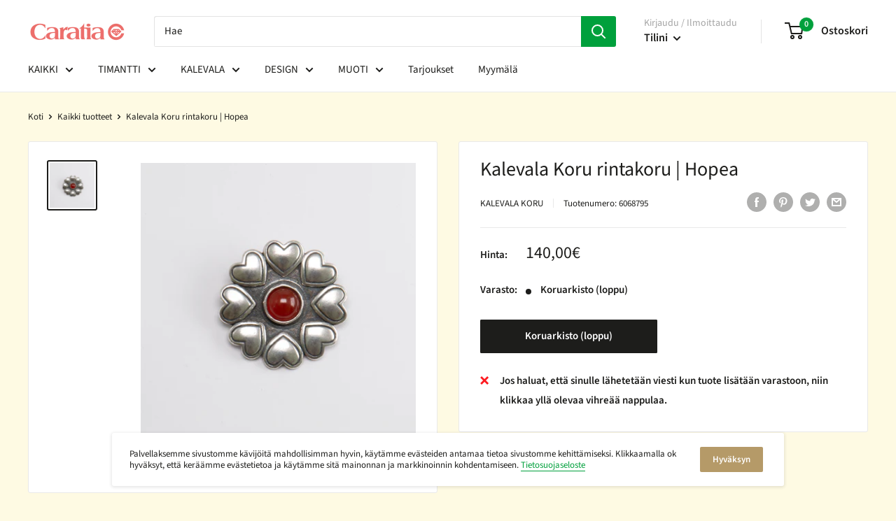

--- FILE ---
content_type: text/html; charset=utf-8
request_url: https://caratia.fi/products/kalevala-koru-rintakoru-hopea-23
body_size: 48725
content:
<!doctype html>
  
<html class="no-js" lang="fi">
  <head>
                





    <meta charset="utf-8">
    <meta name="viewport" content="width=device-width, initial-scale=1.0, height=device-height, minimum-scale=1.0, maximum-scale=5.0">
    <meta name="theme-color" content="#1d1d1b">

    <script type="text/javascript" src="https://ajax.googleapis.com/ajax/libs/jquery/1.10.2/jquery.min.js"></script><title>Kalevala Koru rintakoru | Hopea
</title><link rel="canonical" href="https://caratia.fi/products/kalevala-koru-rintakoru-hopea-23"><link rel="shortcut icon" href="//caratia.fi/cdn/shop/files/Caratia_favicon_3e039c25-074c-45f2-b84f-48d8d8e0740f_96x96.png?v=1614301797" type="image/png"><link rel="preload" as="style" href="//caratia.fi/cdn/shop/t/33/assets/theme.css?v=137196589249926560941618298877">
    <link rel="preload" as="script" href="//caratia.fi/cdn/shop/t/33/assets/theme.min.js?v=164977014983380440891642698468">
    <link rel="preconnect" href="https://cdn.shopify.com">
    <link rel="preconnect" href="https://fonts.shopifycdn.com">
    <link rel="dns-prefetch" href="https://productreviews.shopifycdn.com">
    <link rel="dns-prefetch" href="https://ajax.googleapis.com">
    <link rel="dns-prefetch" href="https://maps.googleapis.com">
    <link rel="dns-prefetch" href="https://maps.gstatic.com">

    <meta property="og:type" content="product">
  <meta property="og:title" content="Kalevala Koru rintakoru | Hopea"><meta property="og:image" content="http://caratia.fi/cdn/shop/files/6068795.jpg?v=1686766109">
    <meta property="og:image:secure_url" content="https://caratia.fi/cdn/shop/files/6068795.jpg?v=1686766109">
    <meta property="og:image:width" content="2048">
    <meta property="og:image:height" content="2048"><meta property="product:price:amount" content="140,00">
  <meta property="product:price:currency" content="EUR"><meta property="og:url" content="https://caratia.fi/products/kalevala-koru-rintakoru-hopea-23">
<meta property="og:site_name" content="Caratia"><meta name="twitter:card" content="summary"><meta name="twitter:title" content="Kalevala Koru rintakoru | Hopea">
  <meta name="twitter:description" content="">
  <meta name="twitter:image" content="https://caratia.fi/cdn/shop/files/6068795_600x600_crop_center.jpg?v=1686766109">
    <link rel="preload" href="//caratia.fi/cdn/fonts/source_sans_pro/sourcesanspro_n4.50ae3e156aed9a794db7e94c4d00984c7b66616c.woff2" as="font" type="font/woff2" crossorigin>
<link rel="preload" href="//caratia.fi/cdn/fonts/source_sans_pro/sourcesanspro_n4.50ae3e156aed9a794db7e94c4d00984c7b66616c.woff2" as="font" type="font/woff2" crossorigin>

<style>
  @font-face {
  font-family: "Source Sans Pro";
  font-weight: 400;
  font-style: normal;
  font-display: swap;
  src: url("//caratia.fi/cdn/fonts/source_sans_pro/sourcesanspro_n4.50ae3e156aed9a794db7e94c4d00984c7b66616c.woff2") format("woff2"),
       url("//caratia.fi/cdn/fonts/source_sans_pro/sourcesanspro_n4.d1662e048bd96ae7123e46600ff9744c0d84502d.woff") format("woff");
}

  @font-face {
  font-family: "Source Sans Pro";
  font-weight: 400;
  font-style: normal;
  font-display: swap;
  src: url("//caratia.fi/cdn/fonts/source_sans_pro/sourcesanspro_n4.50ae3e156aed9a794db7e94c4d00984c7b66616c.woff2") format("woff2"),
       url("//caratia.fi/cdn/fonts/source_sans_pro/sourcesanspro_n4.d1662e048bd96ae7123e46600ff9744c0d84502d.woff") format("woff");
}

@font-face {
  font-family: "Source Sans Pro";
  font-weight: 600;
  font-style: normal;
  font-display: swap;
  src: url("//caratia.fi/cdn/fonts/source_sans_pro/sourcesanspro_n6.cdbfc001bf7647698fff34a09dc1c625e4008e01.woff2") format("woff2"),
       url("//caratia.fi/cdn/fonts/source_sans_pro/sourcesanspro_n6.75b644b223b15254f28282d56f730f2224564c8d.woff") format("woff");
}

@font-face {
  font-family: "Source Sans Pro";
  font-weight: 400;
  font-style: italic;
  font-display: swap;
  src: url("//caratia.fi/cdn/fonts/source_sans_pro/sourcesanspro_i4.130f29b9baa0095b80aea9236ca9ef6ab0069c67.woff2") format("woff2"),
       url("//caratia.fi/cdn/fonts/source_sans_pro/sourcesanspro_i4.6146c8c8ae7b8853ccbbc8b859fcf805016ee743.woff") format("woff");
}


  @font-face {
  font-family: "Source Sans Pro";
  font-weight: 700;
  font-style: normal;
  font-display: swap;
  src: url("//caratia.fi/cdn/fonts/source_sans_pro/sourcesanspro_n7.41cbad1715ffa6489ec3aab1c16fda6d5bdf2235.woff2") format("woff2"),
       url("//caratia.fi/cdn/fonts/source_sans_pro/sourcesanspro_n7.01173495588557d2be0eb2bb2ecdf8e4f01cf917.woff") format("woff");
}

  @font-face {
  font-family: "Source Sans Pro";
  font-weight: 400;
  font-style: italic;
  font-display: swap;
  src: url("//caratia.fi/cdn/fonts/source_sans_pro/sourcesanspro_i4.130f29b9baa0095b80aea9236ca9ef6ab0069c67.woff2") format("woff2"),
       url("//caratia.fi/cdn/fonts/source_sans_pro/sourcesanspro_i4.6146c8c8ae7b8853ccbbc8b859fcf805016ee743.woff") format("woff");
}

  @font-face {
  font-family: "Source Sans Pro";
  font-weight: 700;
  font-style: italic;
  font-display: swap;
  src: url("//caratia.fi/cdn/fonts/source_sans_pro/sourcesanspro_i7.98bb15b3a23880a6e1d86ade6dbb197526ff768d.woff2") format("woff2"),
       url("//caratia.fi/cdn/fonts/source_sans_pro/sourcesanspro_i7.6274cea5e22a575d33653322a4399caadffb1338.woff") format("woff");
}


  :root {
    --default-text-font-size : 15px;
    --base-text-font-size    : 15px;
    --heading-font-family    : "Source Sans Pro", sans-serif;
    --heading-font-weight    : 400;
    --heading-font-style     : normal;
    --text-font-family       : "Source Sans Pro", sans-serif;
    --text-font-weight       : 400;
    --text-font-style        : normal;
    --text-font-bolder-weight: 600;
    --text-link-decoration   : underline;

    --text-color               : #1d1d1b;
    --text-color-rgb           : 29, 29, 27;
    --heading-color            : #1d1d1b;
    --border-color             : #e9e9e9;
    --border-color-rgb         : 233, 233, 233;
    --form-border-color        : #dcdcdc;
    --accent-color             : #1d1d1b;
    --accent-color-rgb         : 29, 29, 27;
    --link-color               : #00a03c;
    --link-color-hover         : #00531f;
    --background               : #fefae3;
    --secondary-background     : #ffffff;
    --secondary-background-rgb : 255, 255, 255;
    --accent-background        : rgba(29, 29, 27, 0.08);

    --input-background: #ffffff;

    --error-color       : #ff6f69;
    --error-background  : rgba(255, 111, 105, 0.07);
    --success-color     : #00a03c;
    --success-background: rgba(0, 160, 60, 0.11);

    --primary-button-background      : #ffec93;
    --primary-button-background-rgb  : 255, 236, 147;
    --primary-button-text-color      : #1d1d1b;
    --secondary-button-background    : #b59a68;
    --secondary-button-background-rgb: 181, 154, 104;
    --secondary-button-text-color    : #ffffff;

    --header-background      : #ffffff;
    --header-text-color      : #1d1d1b;
    --header-light-text-color: #a4a4a4;
    --header-border-color    : rgba(164, 164, 164, 0.3);
    --header-accent-color    : #00a03c;

    --footer-background-color:    #1d1d1b;
    --footer-heading-text-color:  #fefae3;
    --footer-body-text-color:     #ffffff;
    --footer-body-text-color-rgb: 255, 255, 255;
    --footer-accent-color:        #00a03c;
    --footer-accent-color-rgb:    0, 160, 60;
    --footer-border:              none;
    
    --flickity-arrow-color: #b6b6b6;--product-on-sale-accent           : #00a03c;
    --product-on-sale-accent-rgb       : 0, 160, 60;
    --product-on-sale-color            : #ffffff;
    --product-in-stock-color           : #a4a4a4;
    --product-low-stock-color          : #ff6f69;
    --product-sold-out-color           : #1d1d1b;
    --product-custom-label-1-background: #b59a68;
    --product-custom-label-1-color     : #ffffff;
    --product-custom-label-2-background: #a4a4a4;
    --product-custom-label-2-color     : #ffffff;
    --product-review-star-color        : #00a03c;

    --mobile-container-gutter : 20px;
    --desktop-container-gutter: 40px;
  }
</style>

<script>
  // IE11 does not have support for CSS variables, so we have to polyfill them
  if (!(((window || {}).CSS || {}).supports && window.CSS.supports('(--a: 0)'))) {
    const script = document.createElement('script');
    script.type = 'text/javascript';
    script.src = 'https://cdn.jsdelivr.net/npm/css-vars-ponyfill@2';
    script.onload = function() {
      cssVars({});
    };

    document.getElementsByTagName('head')[0].appendChild(script);
  }
</script>


    <script>window.performance && window.performance.mark && window.performance.mark('shopify.content_for_header.start');</script><meta name="google-site-verification" content="CAnd8qSmnl7wcAvhJdPU3Mq_seDcuzayJrxHcDwpJ-c">
<meta name="google-site-verification" content="m1qCLIIiaPTmNyM46ajdnz-pr_06QWNSwi__8svQZqc">
<meta id="shopify-digital-wallet" name="shopify-digital-wallet" content="/1869185090/digital_wallets/dialog">
<meta name="shopify-checkout-api-token" content="6e37f4333ead944e7d35564ce69bd11f">
<meta id="in-context-paypal-metadata" data-shop-id="1869185090" data-venmo-supported="false" data-environment="production" data-locale="en_US" data-paypal-v4="true" data-currency="EUR">
<link rel="alternate" type="application/json+oembed" href="https://caratia.fi/products/kalevala-koru-rintakoru-hopea-23.oembed">
<script async="async" src="/checkouts/internal/preloads.js?locale=fi-FI"></script>
<script id="shopify-features" type="application/json">{"accessToken":"6e37f4333ead944e7d35564ce69bd11f","betas":["rich-media-storefront-analytics"],"domain":"caratia.fi","predictiveSearch":true,"shopId":1869185090,"locale":"fi"}</script>
<script>var Shopify = Shopify || {};
Shopify.shop = "caratia.myshopify.com";
Shopify.locale = "fi";
Shopify.currency = {"active":"EUR","rate":"1.0"};
Shopify.country = "FI";
Shopify.theme = {"name":"Warehouse + boost commerce","id":120216748098,"schema_name":"Warehouse","schema_version":"1.16.2","theme_store_id":null,"role":"main"};
Shopify.theme.handle = "null";
Shopify.theme.style = {"id":null,"handle":null};
Shopify.cdnHost = "caratia.fi/cdn";
Shopify.routes = Shopify.routes || {};
Shopify.routes.root = "/";</script>
<script type="module">!function(o){(o.Shopify=o.Shopify||{}).modules=!0}(window);</script>
<script>!function(o){function n(){var o=[];function n(){o.push(Array.prototype.slice.apply(arguments))}return n.q=o,n}var t=o.Shopify=o.Shopify||{};t.loadFeatures=n(),t.autoloadFeatures=n()}(window);</script>
<script id="shop-js-analytics" type="application/json">{"pageType":"product"}</script>
<script defer="defer" async type="module" src="//caratia.fi/cdn/shopifycloud/shop-js/modules/v2/client.init-shop-cart-sync_BaVYBPKc.fi.esm.js"></script>
<script defer="defer" async type="module" src="//caratia.fi/cdn/shopifycloud/shop-js/modules/v2/chunk.common_CTbb0h5t.esm.js"></script>
<script defer="defer" async type="module" src="//caratia.fi/cdn/shopifycloud/shop-js/modules/v2/chunk.modal_DUS8DR4E.esm.js"></script>
<script type="module">
  await import("//caratia.fi/cdn/shopifycloud/shop-js/modules/v2/client.init-shop-cart-sync_BaVYBPKc.fi.esm.js");
await import("//caratia.fi/cdn/shopifycloud/shop-js/modules/v2/chunk.common_CTbb0h5t.esm.js");
await import("//caratia.fi/cdn/shopifycloud/shop-js/modules/v2/chunk.modal_DUS8DR4E.esm.js");

  window.Shopify.SignInWithShop?.initShopCartSync?.({"fedCMEnabled":true,"windoidEnabled":true});

</script>
<script>(function() {
  var isLoaded = false;
  function asyncLoad() {
    if (isLoaded) return;
    isLoaded = true;
    var urls = ["https:\/\/sp-auction.webkul.com\/js\/wk_shopify_auction.js?shop=caratia.myshopify.com","https:\/\/sp-auction.webkul.com\/js\/wk_auction_category.js?shop=caratia.myshopify.com","https:\/\/s3.eu-west-1.amazonaws.com\/production-klarna-il-shopify-osm\/47ee35d0ad905f9640440cc1d55f786a81d9baf0\/caratia.myshopify.com-1725611882432.js?shop=caratia.myshopify.com","\/\/backinstock.useamp.com\/widget\/10980_1767153800.js?category=bis\u0026v=6\u0026shop=caratia.myshopify.com"];
    for (var i = 0; i < urls.length; i++) {
      var s = document.createElement('script');
      s.type = 'text/javascript';
      s.async = true;
      s.src = urls[i];
      var x = document.getElementsByTagName('script')[0];
      x.parentNode.insertBefore(s, x);
    }
  };
  if(window.attachEvent) {
    window.attachEvent('onload', asyncLoad);
  } else {
    window.addEventListener('load', asyncLoad, false);
  }
})();</script>
<script id="__st">var __st={"a":1869185090,"offset":7200,"reqid":"96ff82fe-532f-420f-aa71-adae64c51455-1769123437","pageurl":"caratia.fi\/products\/kalevala-koru-rintakoru-hopea-23","u":"176e6ad1812b","p":"product","rtyp":"product","rid":8465614176603};</script>
<script>window.ShopifyPaypalV4VisibilityTracking = true;</script>
<script id="captcha-bootstrap">!function(){'use strict';const t='contact',e='account',n='new_comment',o=[[t,t],['blogs',n],['comments',n],[t,'customer']],c=[[e,'customer_login'],[e,'guest_login'],[e,'recover_customer_password'],[e,'create_customer']],r=t=>t.map((([t,e])=>`form[action*='/${t}']:not([data-nocaptcha='true']) input[name='form_type'][value='${e}']`)).join(','),a=t=>()=>t?[...document.querySelectorAll(t)].map((t=>t.form)):[];function s(){const t=[...o],e=r(t);return a(e)}const i='password',u='form_key',d=['recaptcha-v3-token','g-recaptcha-response','h-captcha-response',i],f=()=>{try{return window.sessionStorage}catch{return}},m='__shopify_v',_=t=>t.elements[u];function p(t,e,n=!1){try{const o=window.sessionStorage,c=JSON.parse(o.getItem(e)),{data:r}=function(t){const{data:e,action:n}=t;return t[m]||n?{data:e,action:n}:{data:t,action:n}}(c);for(const[e,n]of Object.entries(r))t.elements[e]&&(t.elements[e].value=n);n&&o.removeItem(e)}catch(o){console.error('form repopulation failed',{error:o})}}const l='form_type',E='cptcha';function T(t){t.dataset[E]=!0}const w=window,h=w.document,L='Shopify',v='ce_forms',y='captcha';let A=!1;((t,e)=>{const n=(g='f06e6c50-85a8-45c8-87d0-21a2b65856fe',I='https://cdn.shopify.com/shopifycloud/storefront-forms-hcaptcha/ce_storefront_forms_captcha_hcaptcha.v1.5.2.iife.js',D={infoText:'hCaptchan suojaama',privacyText:'Tietosuoja',termsText:'Ehdot'},(t,e,n)=>{const o=w[L][v],c=o.bindForm;if(c)return c(t,g,e,D).then(n);var r;o.q.push([[t,g,e,D],n]),r=I,A||(h.body.append(Object.assign(h.createElement('script'),{id:'captcha-provider',async:!0,src:r})),A=!0)});var g,I,D;w[L]=w[L]||{},w[L][v]=w[L][v]||{},w[L][v].q=[],w[L][y]=w[L][y]||{},w[L][y].protect=function(t,e){n(t,void 0,e),T(t)},Object.freeze(w[L][y]),function(t,e,n,w,h,L){const[v,y,A,g]=function(t,e,n){const i=e?o:[],u=t?c:[],d=[...i,...u],f=r(d),m=r(i),_=r(d.filter((([t,e])=>n.includes(e))));return[a(f),a(m),a(_),s()]}(w,h,L),I=t=>{const e=t.target;return e instanceof HTMLFormElement?e:e&&e.form},D=t=>v().includes(t);t.addEventListener('submit',(t=>{const e=I(t);if(!e)return;const n=D(e)&&!e.dataset.hcaptchaBound&&!e.dataset.recaptchaBound,o=_(e),c=g().includes(e)&&(!o||!o.value);(n||c)&&t.preventDefault(),c&&!n&&(function(t){try{if(!f())return;!function(t){const e=f();if(!e)return;const n=_(t);if(!n)return;const o=n.value;o&&e.removeItem(o)}(t);const e=Array.from(Array(32),(()=>Math.random().toString(36)[2])).join('');!function(t,e){_(t)||t.append(Object.assign(document.createElement('input'),{type:'hidden',name:u})),t.elements[u].value=e}(t,e),function(t,e){const n=f();if(!n)return;const o=[...t.querySelectorAll(`input[type='${i}']`)].map((({name:t})=>t)),c=[...d,...o],r={};for(const[a,s]of new FormData(t).entries())c.includes(a)||(r[a]=s);n.setItem(e,JSON.stringify({[m]:1,action:t.action,data:r}))}(t,e)}catch(e){console.error('failed to persist form',e)}}(e),e.submit())}));const S=(t,e)=>{t&&!t.dataset[E]&&(n(t,e.some((e=>e===t))),T(t))};for(const o of['focusin','change'])t.addEventListener(o,(t=>{const e=I(t);D(e)&&S(e,y())}));const B=e.get('form_key'),M=e.get(l),P=B&&M;t.addEventListener('DOMContentLoaded',(()=>{const t=y();if(P)for(const e of t)e.elements[l].value===M&&p(e,B);[...new Set([...A(),...v().filter((t=>'true'===t.dataset.shopifyCaptcha))])].forEach((e=>S(e,t)))}))}(h,new URLSearchParams(w.location.search),n,t,e,['guest_login'])})(!0,!0)}();</script>
<script integrity="sha256-4kQ18oKyAcykRKYeNunJcIwy7WH5gtpwJnB7kiuLZ1E=" data-source-attribution="shopify.loadfeatures" defer="defer" src="//caratia.fi/cdn/shopifycloud/storefront/assets/storefront/load_feature-a0a9edcb.js" crossorigin="anonymous"></script>
<script data-source-attribution="shopify.dynamic_checkout.dynamic.init">var Shopify=Shopify||{};Shopify.PaymentButton=Shopify.PaymentButton||{isStorefrontPortableWallets:!0,init:function(){window.Shopify.PaymentButton.init=function(){};var t=document.createElement("script");t.src="https://caratia.fi/cdn/shopifycloud/portable-wallets/latest/portable-wallets.fi.js",t.type="module",document.head.appendChild(t)}};
</script>
<script data-source-attribution="shopify.dynamic_checkout.buyer_consent">
  function portableWalletsHideBuyerConsent(e){var t=document.getElementById("shopify-buyer-consent"),n=document.getElementById("shopify-subscription-policy-button");t&&n&&(t.classList.add("hidden"),t.setAttribute("aria-hidden","true"),n.removeEventListener("click",e))}function portableWalletsShowBuyerConsent(e){var t=document.getElementById("shopify-buyer-consent"),n=document.getElementById("shopify-subscription-policy-button");t&&n&&(t.classList.remove("hidden"),t.removeAttribute("aria-hidden"),n.addEventListener("click",e))}window.Shopify?.PaymentButton&&(window.Shopify.PaymentButton.hideBuyerConsent=portableWalletsHideBuyerConsent,window.Shopify.PaymentButton.showBuyerConsent=portableWalletsShowBuyerConsent);
</script>
<script data-source-attribution="shopify.dynamic_checkout.cart.bootstrap">document.addEventListener("DOMContentLoaded",(function(){function t(){return document.querySelector("shopify-accelerated-checkout-cart, shopify-accelerated-checkout")}if(t())Shopify.PaymentButton.init();else{new MutationObserver((function(e,n){t()&&(Shopify.PaymentButton.init(),n.disconnect())})).observe(document.body,{childList:!0,subtree:!0})}}));
</script>
<link id="shopify-accelerated-checkout-styles" rel="stylesheet" media="screen" href="https://caratia.fi/cdn/shopifycloud/portable-wallets/latest/accelerated-checkout-backwards-compat.css" crossorigin="anonymous">
<style id="shopify-accelerated-checkout-cart">
        #shopify-buyer-consent {
  margin-top: 1em;
  display: inline-block;
  width: 100%;
}

#shopify-buyer-consent.hidden {
  display: none;
}

#shopify-subscription-policy-button {
  background: none;
  border: none;
  padding: 0;
  text-decoration: underline;
  font-size: inherit;
  cursor: pointer;
}

#shopify-subscription-policy-button::before {
  box-shadow: none;
}

      </style>

<script>window.performance && window.performance.mark && window.performance.mark('shopify.content_for_header.end');</script>





    <link rel="stylesheet" href="//caratia.fi/cdn/shop/t/33/assets/theme.css?v=137196589249926560941618298877">

    
  <script type="application/ld+json">
  {
    "@context": "http://schema.org",
    "@type": "Product",
    "offers": [{
          "@type": "Offer",
          "name": "Default Title",
          "availability":"https://schema.org/OutOfStock",
          "price": 140.0,
          "priceCurrency": "EUR",
          "priceValidUntil": "2026-02-02","sku": "6068795","url": "/products/kalevala-koru-rintakoru-hopea-23?variant=46833173528923"
        }
],
    "brand": {
      "name": "Kalevala Koru"
    },
    "name": "Kalevala Koru rintakoru | Hopea",
    "description": "",
    "category": "Rintakorut",
    "url": "/products/kalevala-koru-rintakoru-hopea-23",
    "sku": "6068795",
    "image": {
      "@type": "ImageObject",
      "url": "https://caratia.fi/cdn/shop/files/6068795_1024x.jpg?v=1686766109",
      "image": "https://caratia.fi/cdn/shop/files/6068795_1024x.jpg?v=1686766109",
      "name": "Kalevala Koru rintakoru | Hopea - Rintakorut - Kalevala Koru | Caratia",
      "width": "1024",
      "height": "1024"
    }
  }
  </script>



  <script type="application/ld+json">
  {
    "@context": "http://schema.org",
    "@type": "BreadcrumbList",
  "itemListElement": [{
      "@type": "ListItem",
      "position": 1,
      "name": "Koti",
      "item": "https://caratia.fi"
    },{
          "@type": "ListItem",
          "position": 2,
          "name": "Kalevala Koru rintakoru | Hopea",
          "item": "https://caratia.fi/products/kalevala-koru-rintakoru-hopea-23"
        }]
  }
  </script>


    <script>
      // This allows to expose several variables to the global scope, to be used in scripts
      window.theme = {
        pageType: "product",
        cartCount: 0,
        moneyFormat: "\u003cspan class=hidden\u003e{{ amount_with_comma_separator }}€\u003c\/span\u003e",
        moneyWithCurrencyFormat: "\u003cspan class=money\u003e{{ amount_with_comma_separator}} € EUR\u003c\/span\u003e",
        showDiscount: true,
        discountMode: "percentage",
        searchMode: "product",
        searchUnavailableProducts: "last",
        cartType: "drawer"
      };

      window.routes = {
        rootUrl: "\/",
        rootUrlWithoutSlash: '',
        cartUrl: "\/cart",
        cartAddUrl: "\/cart\/add",
        cartChangeUrl: "\/cart\/change",
        searchUrl: "\/search",
        productRecommendationsUrl: "\/recommendations\/products"
      };

      window.languages = {
        productRegularPrice: "Normaali hinta",
        productSalePrice: "Alennushinta",
        collectionOnSaleLabel: "ALE {{savings}}",
        productFormUnavailable: "Ei saatavilla",
        productFormAddToCart: "Osta heti",
        productFormSoldOut: "Koruarkisto (loppu)",
        productAdded: "Tuote on lisätty ostoskoriisi",
        productAddedShort: "Lisätty!",
        shippingEstimatorNoResults: "Ei löytynyt toimituksia osoitteeseesi.",
        shippingEstimatorOneResult: "On yksi toimitushinta osoitteeseesi:",
        shippingEstimatorMultipleResults: "On {{count}} toimitushintaa osoitteeseesi:",
        shippingEstimatorErrors: "On jotain virheitä:"
      };

      window.lazySizesConfig = {
        loadHidden: false,
        hFac: 0.8,
        expFactor: 3,
        customMedia: {
          '--phone': '(max-width: 640px)',
          '--tablet': '(min-width: 641px) and (max-width: 1023px)',
          '--lap': '(min-width: 1024px)'
        }
      };

      document.documentElement.className = document.documentElement.className.replace('no-js', 'js');
    </script><script src="//caratia.fi/cdn/shop/t/33/assets/theme.min.js?v=164977014983380440891642698468" defer></script>
    <script src="//caratia.fi/cdn/shop/t/33/assets/custom.js?v=90373254691674712701618298871" defer></script><script>
        (function () {
          window.onpageshow = function() {
            // We force re-freshing the cart content onpageshow, as most browsers will serve a cache copy when hitting the
            // back button, which cause staled data
            document.documentElement.dispatchEvent(new CustomEvent('cart:refresh', {
              bubbles: true,
              detail: {scrollToTop: false}
            }));
          };
        })();
      </script><script>
  try {
    (function() {
      var script = document.createElement("script");
      script.src = "//caratia.fi/cdn/shop/t/33/assets/flair-app.js?v=127261634181905551421708781959";
      script.defer = true;
      document.head.append(script);
      script.onload = function() {
        var cs={};cs.product_id='8465614176603';cs.page_type='product';cs.search_url='/search';var ca={refresh_on_init:false};ca.badge_variant_refresh={"enabled":false,"type":"change","parent_selector":"","selector":"","delay":0};FlairApp.init({shop:cs,app:ca});
      };
    })();
  } catch(err) {
    console.log("[Flair] Error during Flair init", err);
  }
</script><style>
</style>
<!-- generated: 2026-01-23 01:10:38 +0200 -->

  












<!--begin-boost-pfs-filter-css-->
  <link rel="preload stylesheet" href="//caratia.fi/cdn/shop/t/33/assets/boost-pfs-instant-search.css?v=103745055529550682741622452019" as="style"><link href="//caratia.fi/cdn/shop/t/33/assets/boost-pfs-custom.css?v=56775196498502688091724925022" rel="stylesheet" type="text/css" media="all" />
<style data-id="boost-pfs-style" type="text/css">
    .boost-pfs-filter-option-title-text {font-family: Source Sans Pro;}

   .boost-pfs-filter-tree-v .boost-pfs-filter-option-title-text:before {}
    .boost-pfs-filter-tree-v .boost-pfs-filter-option.boost-pfs-filter-option-collapsed .boost-pfs-filter-option-title-text:before {}
    .boost-pfs-filter-tree-h .boost-pfs-filter-option-title-heading:before {
      border-right-color: ;
      border-bottom-color: ;
    }

    .boost-pfs-filter-option-content .boost-pfs-filter-option-item-list .boost-pfs-filter-option-item button,
    .boost-pfs-filter-option-content .boost-pfs-filter-option-item-list .boost-pfs-filter-option-item .boost-pfs-filter-button,
    .boost-pfs-filter-option-range-amount input,
    .boost-pfs-filter-tree-v .boost-pfs-filter-refine-by .boost-pfs-filter-refine-by-items .refine-by-item,
    .boost-pfs-filter-refine-by-wrapper-v .boost-pfs-filter-refine-by .boost-pfs-filter-refine-by-items .refine-by-item,
    .boost-pfs-filter-refine-by .boost-pfs-filter-option-title,
    .boost-pfs-filter-refine-by .boost-pfs-filter-refine-by-items .refine-by-item>a,
    .boost-pfs-filter-refine-by>span,
    .boost-pfs-filter-clear,
    .boost-pfs-filter-clear-all{font-family: Source Sans Pro;}

    .boost-pfs-filter-option-multi-level-collections .boost-pfs-filter-option-multi-level-list .boost-pfs-filter-option-item .boost-pfs-filter-button-arrow .boost-pfs-arrow:before,
    .boost-pfs-filter-option-multi-level-tag .boost-pfs-filter-option-multi-level-list .boost-pfs-filter-option-item .boost-pfs-filter-button-arrow .boost-pfs-arrow:before {}

    .boost-pfs-filter-refine-by .boost-pfs-filter-refine-by-items .refine-by-item .boost-pfs-filter-clear:before,
    .boost-pfs-filter-refine-by .boost-pfs-filter-refine-by-items .refine-by-item .boost-pfs-filter-clear:after {
      background: ;
    }

    .boost-pfs-filter-tree-mobile-button button,
    .boost-pfs-filter-top-sorting-mobile button {font-weight: 500 !important;font-family: Source Sans Pro !important;}
    .boost-pfs-filter-top-sorting-mobile button>span:after {}
  </style>
<!--end-boost-pfs-filter-css-->


<!-- BEGIN app block: shopify://apps/seowill-redirects/blocks/brokenlink-404/cc7b1996-e567-42d0-8862-356092041863 -->
<script type="text/javascript">
    !function(t){var e={};function r(n){if(e[n])return e[n].exports;var o=e[n]={i:n,l:!1,exports:{}};return t[n].call(o.exports,o,o.exports,r),o.l=!0,o.exports}r.m=t,r.c=e,r.d=function(t,e,n){r.o(t,e)||Object.defineProperty(t,e,{enumerable:!0,get:n})},r.r=function(t){"undefined"!==typeof Symbol&&Symbol.toStringTag&&Object.defineProperty(t,Symbol.toStringTag,{value:"Module"}),Object.defineProperty(t,"__esModule",{value:!0})},r.t=function(t,e){if(1&e&&(t=r(t)),8&e)return t;if(4&e&&"object"===typeof t&&t&&t.__esModule)return t;var n=Object.create(null);if(r.r(n),Object.defineProperty(n,"default",{enumerable:!0,value:t}),2&e&&"string"!=typeof t)for(var o in t)r.d(n,o,function(e){return t[e]}.bind(null,o));return n},r.n=function(t){var e=t&&t.__esModule?function(){return t.default}:function(){return t};return r.d(e,"a",e),e},r.o=function(t,e){return Object.prototype.hasOwnProperty.call(t,e)},r.p="",r(r.s=11)}([function(t,e,r){"use strict";var n=r(2),o=Object.prototype.toString;function i(t){return"[object Array]"===o.call(t)}function a(t){return"undefined"===typeof t}function u(t){return null!==t&&"object"===typeof t}function s(t){return"[object Function]"===o.call(t)}function c(t,e){if(null!==t&&"undefined"!==typeof t)if("object"!==typeof t&&(t=[t]),i(t))for(var r=0,n=t.length;r<n;r++)e.call(null,t[r],r,t);else for(var o in t)Object.prototype.hasOwnProperty.call(t,o)&&e.call(null,t[o],o,t)}t.exports={isArray:i,isArrayBuffer:function(t){return"[object ArrayBuffer]"===o.call(t)},isBuffer:function(t){return null!==t&&!a(t)&&null!==t.constructor&&!a(t.constructor)&&"function"===typeof t.constructor.isBuffer&&t.constructor.isBuffer(t)},isFormData:function(t){return"undefined"!==typeof FormData&&t instanceof FormData},isArrayBufferView:function(t){return"undefined"!==typeof ArrayBuffer&&ArrayBuffer.isView?ArrayBuffer.isView(t):t&&t.buffer&&t.buffer instanceof ArrayBuffer},isString:function(t){return"string"===typeof t},isNumber:function(t){return"number"===typeof t},isObject:u,isUndefined:a,isDate:function(t){return"[object Date]"===o.call(t)},isFile:function(t){return"[object File]"===o.call(t)},isBlob:function(t){return"[object Blob]"===o.call(t)},isFunction:s,isStream:function(t){return u(t)&&s(t.pipe)},isURLSearchParams:function(t){return"undefined"!==typeof URLSearchParams&&t instanceof URLSearchParams},isStandardBrowserEnv:function(){return("undefined"===typeof navigator||"ReactNative"!==navigator.product&&"NativeScript"!==navigator.product&&"NS"!==navigator.product)&&("undefined"!==typeof window&&"undefined"!==typeof document)},forEach:c,merge:function t(){var e={};function r(r,n){"object"===typeof e[n]&&"object"===typeof r?e[n]=t(e[n],r):e[n]=r}for(var n=0,o=arguments.length;n<o;n++)c(arguments[n],r);return e},deepMerge:function t(){var e={};function r(r,n){"object"===typeof e[n]&&"object"===typeof r?e[n]=t(e[n],r):e[n]="object"===typeof r?t({},r):r}for(var n=0,o=arguments.length;n<o;n++)c(arguments[n],r);return e},extend:function(t,e,r){return c(e,(function(e,o){t[o]=r&&"function"===typeof e?n(e,r):e})),t},trim:function(t){return t.replace(/^\s*/,"").replace(/\s*$/,"")}}},function(t,e,r){t.exports=r(12)},function(t,e,r){"use strict";t.exports=function(t,e){return function(){for(var r=new Array(arguments.length),n=0;n<r.length;n++)r[n]=arguments[n];return t.apply(e,r)}}},function(t,e,r){"use strict";var n=r(0);function o(t){return encodeURIComponent(t).replace(/%40/gi,"@").replace(/%3A/gi,":").replace(/%24/g,"$").replace(/%2C/gi,",").replace(/%20/g,"+").replace(/%5B/gi,"[").replace(/%5D/gi,"]")}t.exports=function(t,e,r){if(!e)return t;var i;if(r)i=r(e);else if(n.isURLSearchParams(e))i=e.toString();else{var a=[];n.forEach(e,(function(t,e){null!==t&&"undefined"!==typeof t&&(n.isArray(t)?e+="[]":t=[t],n.forEach(t,(function(t){n.isDate(t)?t=t.toISOString():n.isObject(t)&&(t=JSON.stringify(t)),a.push(o(e)+"="+o(t))})))})),i=a.join("&")}if(i){var u=t.indexOf("#");-1!==u&&(t=t.slice(0,u)),t+=(-1===t.indexOf("?")?"?":"&")+i}return t}},function(t,e,r){"use strict";t.exports=function(t){return!(!t||!t.__CANCEL__)}},function(t,e,r){"use strict";(function(e){var n=r(0),o=r(19),i={"Content-Type":"application/x-www-form-urlencoded"};function a(t,e){!n.isUndefined(t)&&n.isUndefined(t["Content-Type"])&&(t["Content-Type"]=e)}var u={adapter:function(){var t;return("undefined"!==typeof XMLHttpRequest||"undefined"!==typeof e&&"[object process]"===Object.prototype.toString.call(e))&&(t=r(6)),t}(),transformRequest:[function(t,e){return o(e,"Accept"),o(e,"Content-Type"),n.isFormData(t)||n.isArrayBuffer(t)||n.isBuffer(t)||n.isStream(t)||n.isFile(t)||n.isBlob(t)?t:n.isArrayBufferView(t)?t.buffer:n.isURLSearchParams(t)?(a(e,"application/x-www-form-urlencoded;charset=utf-8"),t.toString()):n.isObject(t)?(a(e,"application/json;charset=utf-8"),JSON.stringify(t)):t}],transformResponse:[function(t){if("string"===typeof t)try{t=JSON.parse(t)}catch(e){}return t}],timeout:0,xsrfCookieName:"XSRF-TOKEN",xsrfHeaderName:"X-XSRF-TOKEN",maxContentLength:-1,validateStatus:function(t){return t>=200&&t<300},headers:{common:{Accept:"application/json, text/plain, */*"}}};n.forEach(["delete","get","head"],(function(t){u.headers[t]={}})),n.forEach(["post","put","patch"],(function(t){u.headers[t]=n.merge(i)})),t.exports=u}).call(this,r(18))},function(t,e,r){"use strict";var n=r(0),o=r(20),i=r(3),a=r(22),u=r(25),s=r(26),c=r(7);t.exports=function(t){return new Promise((function(e,f){var l=t.data,p=t.headers;n.isFormData(l)&&delete p["Content-Type"];var h=new XMLHttpRequest;if(t.auth){var d=t.auth.username||"",m=t.auth.password||"";p.Authorization="Basic "+btoa(d+":"+m)}var y=a(t.baseURL,t.url);if(h.open(t.method.toUpperCase(),i(y,t.params,t.paramsSerializer),!0),h.timeout=t.timeout,h.onreadystatechange=function(){if(h&&4===h.readyState&&(0!==h.status||h.responseURL&&0===h.responseURL.indexOf("file:"))){var r="getAllResponseHeaders"in h?u(h.getAllResponseHeaders()):null,n={data:t.responseType&&"text"!==t.responseType?h.response:h.responseText,status:h.status,statusText:h.statusText,headers:r,config:t,request:h};o(e,f,n),h=null}},h.onabort=function(){h&&(f(c("Request aborted",t,"ECONNABORTED",h)),h=null)},h.onerror=function(){f(c("Network Error",t,null,h)),h=null},h.ontimeout=function(){var e="timeout of "+t.timeout+"ms exceeded";t.timeoutErrorMessage&&(e=t.timeoutErrorMessage),f(c(e,t,"ECONNABORTED",h)),h=null},n.isStandardBrowserEnv()){var v=r(27),g=(t.withCredentials||s(y))&&t.xsrfCookieName?v.read(t.xsrfCookieName):void 0;g&&(p[t.xsrfHeaderName]=g)}if("setRequestHeader"in h&&n.forEach(p,(function(t,e){"undefined"===typeof l&&"content-type"===e.toLowerCase()?delete p[e]:h.setRequestHeader(e,t)})),n.isUndefined(t.withCredentials)||(h.withCredentials=!!t.withCredentials),t.responseType)try{h.responseType=t.responseType}catch(w){if("json"!==t.responseType)throw w}"function"===typeof t.onDownloadProgress&&h.addEventListener("progress",t.onDownloadProgress),"function"===typeof t.onUploadProgress&&h.upload&&h.upload.addEventListener("progress",t.onUploadProgress),t.cancelToken&&t.cancelToken.promise.then((function(t){h&&(h.abort(),f(t),h=null)})),void 0===l&&(l=null),h.send(l)}))}},function(t,e,r){"use strict";var n=r(21);t.exports=function(t,e,r,o,i){var a=new Error(t);return n(a,e,r,o,i)}},function(t,e,r){"use strict";var n=r(0);t.exports=function(t,e){e=e||{};var r={},o=["url","method","params","data"],i=["headers","auth","proxy"],a=["baseURL","url","transformRequest","transformResponse","paramsSerializer","timeout","withCredentials","adapter","responseType","xsrfCookieName","xsrfHeaderName","onUploadProgress","onDownloadProgress","maxContentLength","validateStatus","maxRedirects","httpAgent","httpsAgent","cancelToken","socketPath"];n.forEach(o,(function(t){"undefined"!==typeof e[t]&&(r[t]=e[t])})),n.forEach(i,(function(o){n.isObject(e[o])?r[o]=n.deepMerge(t[o],e[o]):"undefined"!==typeof e[o]?r[o]=e[o]:n.isObject(t[o])?r[o]=n.deepMerge(t[o]):"undefined"!==typeof t[o]&&(r[o]=t[o])})),n.forEach(a,(function(n){"undefined"!==typeof e[n]?r[n]=e[n]:"undefined"!==typeof t[n]&&(r[n]=t[n])}));var u=o.concat(i).concat(a),s=Object.keys(e).filter((function(t){return-1===u.indexOf(t)}));return n.forEach(s,(function(n){"undefined"!==typeof e[n]?r[n]=e[n]:"undefined"!==typeof t[n]&&(r[n]=t[n])})),r}},function(t,e,r){"use strict";function n(t){this.message=t}n.prototype.toString=function(){return"Cancel"+(this.message?": "+this.message:"")},n.prototype.__CANCEL__=!0,t.exports=n},function(t,e,r){t.exports=r(13)},function(t,e,r){t.exports=r(30)},function(t,e,r){var n=function(t){"use strict";var e=Object.prototype,r=e.hasOwnProperty,n="function"===typeof Symbol?Symbol:{},o=n.iterator||"@@iterator",i=n.asyncIterator||"@@asyncIterator",a=n.toStringTag||"@@toStringTag";function u(t,e,r){return Object.defineProperty(t,e,{value:r,enumerable:!0,configurable:!0,writable:!0}),t[e]}try{u({},"")}catch(S){u=function(t,e,r){return t[e]=r}}function s(t,e,r,n){var o=e&&e.prototype instanceof l?e:l,i=Object.create(o.prototype),a=new L(n||[]);return i._invoke=function(t,e,r){var n="suspendedStart";return function(o,i){if("executing"===n)throw new Error("Generator is already running");if("completed"===n){if("throw"===o)throw i;return j()}for(r.method=o,r.arg=i;;){var a=r.delegate;if(a){var u=x(a,r);if(u){if(u===f)continue;return u}}if("next"===r.method)r.sent=r._sent=r.arg;else if("throw"===r.method){if("suspendedStart"===n)throw n="completed",r.arg;r.dispatchException(r.arg)}else"return"===r.method&&r.abrupt("return",r.arg);n="executing";var s=c(t,e,r);if("normal"===s.type){if(n=r.done?"completed":"suspendedYield",s.arg===f)continue;return{value:s.arg,done:r.done}}"throw"===s.type&&(n="completed",r.method="throw",r.arg=s.arg)}}}(t,r,a),i}function c(t,e,r){try{return{type:"normal",arg:t.call(e,r)}}catch(S){return{type:"throw",arg:S}}}t.wrap=s;var f={};function l(){}function p(){}function h(){}var d={};d[o]=function(){return this};var m=Object.getPrototypeOf,y=m&&m(m(T([])));y&&y!==e&&r.call(y,o)&&(d=y);var v=h.prototype=l.prototype=Object.create(d);function g(t){["next","throw","return"].forEach((function(e){u(t,e,(function(t){return this._invoke(e,t)}))}))}function w(t,e){var n;this._invoke=function(o,i){function a(){return new e((function(n,a){!function n(o,i,a,u){var s=c(t[o],t,i);if("throw"!==s.type){var f=s.arg,l=f.value;return l&&"object"===typeof l&&r.call(l,"__await")?e.resolve(l.__await).then((function(t){n("next",t,a,u)}),(function(t){n("throw",t,a,u)})):e.resolve(l).then((function(t){f.value=t,a(f)}),(function(t){return n("throw",t,a,u)}))}u(s.arg)}(o,i,n,a)}))}return n=n?n.then(a,a):a()}}function x(t,e){var r=t.iterator[e.method];if(void 0===r){if(e.delegate=null,"throw"===e.method){if(t.iterator.return&&(e.method="return",e.arg=void 0,x(t,e),"throw"===e.method))return f;e.method="throw",e.arg=new TypeError("The iterator does not provide a 'throw' method")}return f}var n=c(r,t.iterator,e.arg);if("throw"===n.type)return e.method="throw",e.arg=n.arg,e.delegate=null,f;var o=n.arg;return o?o.done?(e[t.resultName]=o.value,e.next=t.nextLoc,"return"!==e.method&&(e.method="next",e.arg=void 0),e.delegate=null,f):o:(e.method="throw",e.arg=new TypeError("iterator result is not an object"),e.delegate=null,f)}function b(t){var e={tryLoc:t[0]};1 in t&&(e.catchLoc=t[1]),2 in t&&(e.finallyLoc=t[2],e.afterLoc=t[3]),this.tryEntries.push(e)}function E(t){var e=t.completion||{};e.type="normal",delete e.arg,t.completion=e}function L(t){this.tryEntries=[{tryLoc:"root"}],t.forEach(b,this),this.reset(!0)}function T(t){if(t){var e=t[o];if(e)return e.call(t);if("function"===typeof t.next)return t;if(!isNaN(t.length)){var n=-1,i=function e(){for(;++n<t.length;)if(r.call(t,n))return e.value=t[n],e.done=!1,e;return e.value=void 0,e.done=!0,e};return i.next=i}}return{next:j}}function j(){return{value:void 0,done:!0}}return p.prototype=v.constructor=h,h.constructor=p,p.displayName=u(h,a,"GeneratorFunction"),t.isGeneratorFunction=function(t){var e="function"===typeof t&&t.constructor;return!!e&&(e===p||"GeneratorFunction"===(e.displayName||e.name))},t.mark=function(t){return Object.setPrototypeOf?Object.setPrototypeOf(t,h):(t.__proto__=h,u(t,a,"GeneratorFunction")),t.prototype=Object.create(v),t},t.awrap=function(t){return{__await:t}},g(w.prototype),w.prototype[i]=function(){return this},t.AsyncIterator=w,t.async=function(e,r,n,o,i){void 0===i&&(i=Promise);var a=new w(s(e,r,n,o),i);return t.isGeneratorFunction(r)?a:a.next().then((function(t){return t.done?t.value:a.next()}))},g(v),u(v,a,"Generator"),v[o]=function(){return this},v.toString=function(){return"[object Generator]"},t.keys=function(t){var e=[];for(var r in t)e.push(r);return e.reverse(),function r(){for(;e.length;){var n=e.pop();if(n in t)return r.value=n,r.done=!1,r}return r.done=!0,r}},t.values=T,L.prototype={constructor:L,reset:function(t){if(this.prev=0,this.next=0,this.sent=this._sent=void 0,this.done=!1,this.delegate=null,this.method="next",this.arg=void 0,this.tryEntries.forEach(E),!t)for(var e in this)"t"===e.charAt(0)&&r.call(this,e)&&!isNaN(+e.slice(1))&&(this[e]=void 0)},stop:function(){this.done=!0;var t=this.tryEntries[0].completion;if("throw"===t.type)throw t.arg;return this.rval},dispatchException:function(t){if(this.done)throw t;var e=this;function n(r,n){return a.type="throw",a.arg=t,e.next=r,n&&(e.method="next",e.arg=void 0),!!n}for(var o=this.tryEntries.length-1;o>=0;--o){var i=this.tryEntries[o],a=i.completion;if("root"===i.tryLoc)return n("end");if(i.tryLoc<=this.prev){var u=r.call(i,"catchLoc"),s=r.call(i,"finallyLoc");if(u&&s){if(this.prev<i.catchLoc)return n(i.catchLoc,!0);if(this.prev<i.finallyLoc)return n(i.finallyLoc)}else if(u){if(this.prev<i.catchLoc)return n(i.catchLoc,!0)}else{if(!s)throw new Error("try statement without catch or finally");if(this.prev<i.finallyLoc)return n(i.finallyLoc)}}}},abrupt:function(t,e){for(var n=this.tryEntries.length-1;n>=0;--n){var o=this.tryEntries[n];if(o.tryLoc<=this.prev&&r.call(o,"finallyLoc")&&this.prev<o.finallyLoc){var i=o;break}}i&&("break"===t||"continue"===t)&&i.tryLoc<=e&&e<=i.finallyLoc&&(i=null);var a=i?i.completion:{};return a.type=t,a.arg=e,i?(this.method="next",this.next=i.finallyLoc,f):this.complete(a)},complete:function(t,e){if("throw"===t.type)throw t.arg;return"break"===t.type||"continue"===t.type?this.next=t.arg:"return"===t.type?(this.rval=this.arg=t.arg,this.method="return",this.next="end"):"normal"===t.type&&e&&(this.next=e),f},finish:function(t){for(var e=this.tryEntries.length-1;e>=0;--e){var r=this.tryEntries[e];if(r.finallyLoc===t)return this.complete(r.completion,r.afterLoc),E(r),f}},catch:function(t){for(var e=this.tryEntries.length-1;e>=0;--e){var r=this.tryEntries[e];if(r.tryLoc===t){var n=r.completion;if("throw"===n.type){var o=n.arg;E(r)}return o}}throw new Error("illegal catch attempt")},delegateYield:function(t,e,r){return this.delegate={iterator:T(t),resultName:e,nextLoc:r},"next"===this.method&&(this.arg=void 0),f}},t}(t.exports);try{regeneratorRuntime=n}catch(o){Function("r","regeneratorRuntime = r")(n)}},function(t,e,r){"use strict";var n=r(0),o=r(2),i=r(14),a=r(8);function u(t){var e=new i(t),r=o(i.prototype.request,e);return n.extend(r,i.prototype,e),n.extend(r,e),r}var s=u(r(5));s.Axios=i,s.create=function(t){return u(a(s.defaults,t))},s.Cancel=r(9),s.CancelToken=r(28),s.isCancel=r(4),s.all=function(t){return Promise.all(t)},s.spread=r(29),t.exports=s,t.exports.default=s},function(t,e,r){"use strict";var n=r(0),o=r(3),i=r(15),a=r(16),u=r(8);function s(t){this.defaults=t,this.interceptors={request:new i,response:new i}}s.prototype.request=function(t){"string"===typeof t?(t=arguments[1]||{}).url=arguments[0]:t=t||{},(t=u(this.defaults,t)).method?t.method=t.method.toLowerCase():this.defaults.method?t.method=this.defaults.method.toLowerCase():t.method="get";var e=[a,void 0],r=Promise.resolve(t);for(this.interceptors.request.forEach((function(t){e.unshift(t.fulfilled,t.rejected)})),this.interceptors.response.forEach((function(t){e.push(t.fulfilled,t.rejected)}));e.length;)r=r.then(e.shift(),e.shift());return r},s.prototype.getUri=function(t){return t=u(this.defaults,t),o(t.url,t.params,t.paramsSerializer).replace(/^\?/,"")},n.forEach(["delete","get","head","options"],(function(t){s.prototype[t]=function(e,r){return this.request(n.merge(r||{},{method:t,url:e}))}})),n.forEach(["post","put","patch"],(function(t){s.prototype[t]=function(e,r,o){return this.request(n.merge(o||{},{method:t,url:e,data:r}))}})),t.exports=s},function(t,e,r){"use strict";var n=r(0);function o(){this.handlers=[]}o.prototype.use=function(t,e){return this.handlers.push({fulfilled:t,rejected:e}),this.handlers.length-1},o.prototype.eject=function(t){this.handlers[t]&&(this.handlers[t]=null)},o.prototype.forEach=function(t){n.forEach(this.handlers,(function(e){null!==e&&t(e)}))},t.exports=o},function(t,e,r){"use strict";var n=r(0),o=r(17),i=r(4),a=r(5);function u(t){t.cancelToken&&t.cancelToken.throwIfRequested()}t.exports=function(t){return u(t),t.headers=t.headers||{},t.data=o(t.data,t.headers,t.transformRequest),t.headers=n.merge(t.headers.common||{},t.headers[t.method]||{},t.headers),n.forEach(["delete","get","head","post","put","patch","common"],(function(e){delete t.headers[e]})),(t.adapter||a.adapter)(t).then((function(e){return u(t),e.data=o(e.data,e.headers,t.transformResponse),e}),(function(e){return i(e)||(u(t),e&&e.response&&(e.response.data=o(e.response.data,e.response.headers,t.transformResponse))),Promise.reject(e)}))}},function(t,e,r){"use strict";var n=r(0);t.exports=function(t,e,r){return n.forEach(r,(function(r){t=r(t,e)})),t}},function(t,e){var r,n,o=t.exports={};function i(){throw new Error("setTimeout has not been defined")}function a(){throw new Error("clearTimeout has not been defined")}function u(t){if(r===setTimeout)return setTimeout(t,0);if((r===i||!r)&&setTimeout)return r=setTimeout,setTimeout(t,0);try{return r(t,0)}catch(e){try{return r.call(null,t,0)}catch(e){return r.call(this,t,0)}}}!function(){try{r="function"===typeof setTimeout?setTimeout:i}catch(t){r=i}try{n="function"===typeof clearTimeout?clearTimeout:a}catch(t){n=a}}();var s,c=[],f=!1,l=-1;function p(){f&&s&&(f=!1,s.length?c=s.concat(c):l=-1,c.length&&h())}function h(){if(!f){var t=u(p);f=!0;for(var e=c.length;e;){for(s=c,c=[];++l<e;)s&&s[l].run();l=-1,e=c.length}s=null,f=!1,function(t){if(n===clearTimeout)return clearTimeout(t);if((n===a||!n)&&clearTimeout)return n=clearTimeout,clearTimeout(t);try{n(t)}catch(e){try{return n.call(null,t)}catch(e){return n.call(this,t)}}}(t)}}function d(t,e){this.fun=t,this.array=e}function m(){}o.nextTick=function(t){var e=new Array(arguments.length-1);if(arguments.length>1)for(var r=1;r<arguments.length;r++)e[r-1]=arguments[r];c.push(new d(t,e)),1!==c.length||f||u(h)},d.prototype.run=function(){this.fun.apply(null,this.array)},o.title="browser",o.browser=!0,o.env={},o.argv=[],o.version="",o.versions={},o.on=m,o.addListener=m,o.once=m,o.off=m,o.removeListener=m,o.removeAllListeners=m,o.emit=m,o.prependListener=m,o.prependOnceListener=m,o.listeners=function(t){return[]},o.binding=function(t){throw new Error("process.binding is not supported")},o.cwd=function(){return"/"},o.chdir=function(t){throw new Error("process.chdir is not supported")},o.umask=function(){return 0}},function(t,e,r){"use strict";var n=r(0);t.exports=function(t,e){n.forEach(t,(function(r,n){n!==e&&n.toUpperCase()===e.toUpperCase()&&(t[e]=r,delete t[n])}))}},function(t,e,r){"use strict";var n=r(7);t.exports=function(t,e,r){var o=r.config.validateStatus;!o||o(r.status)?t(r):e(n("Request failed with status code "+r.status,r.config,null,r.request,r))}},function(t,e,r){"use strict";t.exports=function(t,e,r,n,o){return t.config=e,r&&(t.code=r),t.request=n,t.response=o,t.isAxiosError=!0,t.toJSON=function(){return{message:this.message,name:this.name,description:this.description,number:this.number,fileName:this.fileName,lineNumber:this.lineNumber,columnNumber:this.columnNumber,stack:this.stack,config:this.config,code:this.code}},t}},function(t,e,r){"use strict";var n=r(23),o=r(24);t.exports=function(t,e){return t&&!n(e)?o(t,e):e}},function(t,e,r){"use strict";t.exports=function(t){return/^([a-z][a-z\d\+\-\.]*:)?\/\//i.test(t)}},function(t,e,r){"use strict";t.exports=function(t,e){return e?t.replace(/\/+$/,"")+"/"+e.replace(/^\/+/,""):t}},function(t,e,r){"use strict";var n=r(0),o=["age","authorization","content-length","content-type","etag","expires","from","host","if-modified-since","if-unmodified-since","last-modified","location","max-forwards","proxy-authorization","referer","retry-after","user-agent"];t.exports=function(t){var e,r,i,a={};return t?(n.forEach(t.split("\n"),(function(t){if(i=t.indexOf(":"),e=n.trim(t.substr(0,i)).toLowerCase(),r=n.trim(t.substr(i+1)),e){if(a[e]&&o.indexOf(e)>=0)return;a[e]="set-cookie"===e?(a[e]?a[e]:[]).concat([r]):a[e]?a[e]+", "+r:r}})),a):a}},function(t,e,r){"use strict";var n=r(0);t.exports=n.isStandardBrowserEnv()?function(){var t,e=/(msie|trident)/i.test(navigator.userAgent),r=document.createElement("a");function o(t){var n=t;return e&&(r.setAttribute("href",n),n=r.href),r.setAttribute("href",n),{href:r.href,protocol:r.protocol?r.protocol.replace(/:$/,""):"",host:r.host,search:r.search?r.search.replace(/^\?/,""):"",hash:r.hash?r.hash.replace(/^#/,""):"",hostname:r.hostname,port:r.port,pathname:"/"===r.pathname.charAt(0)?r.pathname:"/"+r.pathname}}return t=o(window.location.href),function(e){var r=n.isString(e)?o(e):e;return r.protocol===t.protocol&&r.host===t.host}}():function(){return!0}},function(t,e,r){"use strict";var n=r(0);t.exports=n.isStandardBrowserEnv()?{write:function(t,e,r,o,i,a){var u=[];u.push(t+"="+encodeURIComponent(e)),n.isNumber(r)&&u.push("expires="+new Date(r).toGMTString()),n.isString(o)&&u.push("path="+o),n.isString(i)&&u.push("domain="+i),!0===a&&u.push("secure"),document.cookie=u.join("; ")},read:function(t){var e=document.cookie.match(new RegExp("(^|;\\s*)("+t+")=([^;]*)"));return e?decodeURIComponent(e[3]):null},remove:function(t){this.write(t,"",Date.now()-864e5)}}:{write:function(){},read:function(){return null},remove:function(){}}},function(t,e,r){"use strict";var n=r(9);function o(t){if("function"!==typeof t)throw new TypeError("executor must be a function.");var e;this.promise=new Promise((function(t){e=t}));var r=this;t((function(t){r.reason||(r.reason=new n(t),e(r.reason))}))}o.prototype.throwIfRequested=function(){if(this.reason)throw this.reason},o.source=function(){var t;return{token:new o((function(e){t=e})),cancel:t}},t.exports=o},function(t,e,r){"use strict";t.exports=function(t){return function(e){return t.apply(null,e)}}},function(t,e,r){"use strict";r.r(e);var n=r(1),o=r.n(n);function i(t,e,r,n,o,i,a){try{var u=t[i](a),s=u.value}catch(c){return void r(c)}u.done?e(s):Promise.resolve(s).then(n,o)}function a(t){return function(){var e=this,r=arguments;return new Promise((function(n,o){var a=t.apply(e,r);function u(t){i(a,n,o,u,s,"next",t)}function s(t){i(a,n,o,u,s,"throw",t)}u(void 0)}))}}var u=r(10),s=r.n(u);var c=function(t){return function(t){var e=arguments.length>1&&void 0!==arguments[1]?arguments[1]:{},r=arguments.length>2&&void 0!==arguments[2]?arguments[2]:"GET";return r=r.toUpperCase(),new Promise((function(n){var o;"GET"===r&&(o=s.a.get(t,{params:e})),o.then((function(t){n(t.data)}))}))}("https://api-brokenlinkmanager.seoant.com/api/v1/receive_id",t,"GET")};function f(){return(f=a(o.a.mark((function t(e,r,n){var i;return o.a.wrap((function(t){for(;;)switch(t.prev=t.next){case 0:return i={shop:e,code:r,gbaid:n},t.next=3,c(i);case 3:t.sent;case 4:case"end":return t.stop()}}),t)})))).apply(this,arguments)}var l=window.location.href;if(-1!=l.indexOf("gbaid")){var p=l.split("gbaid");if(void 0!=p[1]){var h=window.location.pathname+window.location.search;window.history.pushState({},0,h),function(t,e,r){f.apply(this,arguments)}("caratia.myshopify.com","",p[1])}}}]);
</script><!-- END app block --><link href="https://monorail-edge.shopifysvc.com" rel="dns-prefetch">
<script>(function(){if ("sendBeacon" in navigator && "performance" in window) {try {var session_token_from_headers = performance.getEntriesByType('navigation')[0].serverTiming.find(x => x.name == '_s').description;} catch {var session_token_from_headers = undefined;}var session_cookie_matches = document.cookie.match(/_shopify_s=([^;]*)/);var session_token_from_cookie = session_cookie_matches && session_cookie_matches.length === 2 ? session_cookie_matches[1] : "";var session_token = session_token_from_headers || session_token_from_cookie || "";function handle_abandonment_event(e) {var entries = performance.getEntries().filter(function(entry) {return /monorail-edge.shopifysvc.com/.test(entry.name);});if (!window.abandonment_tracked && entries.length === 0) {window.abandonment_tracked = true;var currentMs = Date.now();var navigation_start = performance.timing.navigationStart;var payload = {shop_id: 1869185090,url: window.location.href,navigation_start,duration: currentMs - navigation_start,session_token,page_type: "product"};window.navigator.sendBeacon("https://monorail-edge.shopifysvc.com/v1/produce", JSON.stringify({schema_id: "online_store_buyer_site_abandonment/1.1",payload: payload,metadata: {event_created_at_ms: currentMs,event_sent_at_ms: currentMs}}));}}window.addEventListener('pagehide', handle_abandonment_event);}}());</script>
<script id="web-pixels-manager-setup">(function e(e,d,r,n,o){if(void 0===o&&(o={}),!Boolean(null===(a=null===(i=window.Shopify)||void 0===i?void 0:i.analytics)||void 0===a?void 0:a.replayQueue)){var i,a;window.Shopify=window.Shopify||{};var t=window.Shopify;t.analytics=t.analytics||{};var s=t.analytics;s.replayQueue=[],s.publish=function(e,d,r){return s.replayQueue.push([e,d,r]),!0};try{self.performance.mark("wpm:start")}catch(e){}var l=function(){var e={modern:/Edge?\/(1{2}[4-9]|1[2-9]\d|[2-9]\d{2}|\d{4,})\.\d+(\.\d+|)|Firefox\/(1{2}[4-9]|1[2-9]\d|[2-9]\d{2}|\d{4,})\.\d+(\.\d+|)|Chrom(ium|e)\/(9{2}|\d{3,})\.\d+(\.\d+|)|(Maci|X1{2}).+ Version\/(15\.\d+|(1[6-9]|[2-9]\d|\d{3,})\.\d+)([,.]\d+|)( \(\w+\)|)( Mobile\/\w+|) Safari\/|Chrome.+OPR\/(9{2}|\d{3,})\.\d+\.\d+|(CPU[ +]OS|iPhone[ +]OS|CPU[ +]iPhone|CPU IPhone OS|CPU iPad OS)[ +]+(15[._]\d+|(1[6-9]|[2-9]\d|\d{3,})[._]\d+)([._]\d+|)|Android:?[ /-](13[3-9]|1[4-9]\d|[2-9]\d{2}|\d{4,})(\.\d+|)(\.\d+|)|Android.+Firefox\/(13[5-9]|1[4-9]\d|[2-9]\d{2}|\d{4,})\.\d+(\.\d+|)|Android.+Chrom(ium|e)\/(13[3-9]|1[4-9]\d|[2-9]\d{2}|\d{4,})\.\d+(\.\d+|)|SamsungBrowser\/([2-9]\d|\d{3,})\.\d+/,legacy:/Edge?\/(1[6-9]|[2-9]\d|\d{3,})\.\d+(\.\d+|)|Firefox\/(5[4-9]|[6-9]\d|\d{3,})\.\d+(\.\d+|)|Chrom(ium|e)\/(5[1-9]|[6-9]\d|\d{3,})\.\d+(\.\d+|)([\d.]+$|.*Safari\/(?![\d.]+ Edge\/[\d.]+$))|(Maci|X1{2}).+ Version\/(10\.\d+|(1[1-9]|[2-9]\d|\d{3,})\.\d+)([,.]\d+|)( \(\w+\)|)( Mobile\/\w+|) Safari\/|Chrome.+OPR\/(3[89]|[4-9]\d|\d{3,})\.\d+\.\d+|(CPU[ +]OS|iPhone[ +]OS|CPU[ +]iPhone|CPU IPhone OS|CPU iPad OS)[ +]+(10[._]\d+|(1[1-9]|[2-9]\d|\d{3,})[._]\d+)([._]\d+|)|Android:?[ /-](13[3-9]|1[4-9]\d|[2-9]\d{2}|\d{4,})(\.\d+|)(\.\d+|)|Mobile Safari.+OPR\/([89]\d|\d{3,})\.\d+\.\d+|Android.+Firefox\/(13[5-9]|1[4-9]\d|[2-9]\d{2}|\d{4,})\.\d+(\.\d+|)|Android.+Chrom(ium|e)\/(13[3-9]|1[4-9]\d|[2-9]\d{2}|\d{4,})\.\d+(\.\d+|)|Android.+(UC? ?Browser|UCWEB|U3)[ /]?(15\.([5-9]|\d{2,})|(1[6-9]|[2-9]\d|\d{3,})\.\d+)\.\d+|SamsungBrowser\/(5\.\d+|([6-9]|\d{2,})\.\d+)|Android.+MQ{2}Browser\/(14(\.(9|\d{2,})|)|(1[5-9]|[2-9]\d|\d{3,})(\.\d+|))(\.\d+|)|K[Aa][Ii]OS\/(3\.\d+|([4-9]|\d{2,})\.\d+)(\.\d+|)/},d=e.modern,r=e.legacy,n=navigator.userAgent;return n.match(d)?"modern":n.match(r)?"legacy":"unknown"}(),u="modern"===l?"modern":"legacy",c=(null!=n?n:{modern:"",legacy:""})[u],f=function(e){return[e.baseUrl,"/wpm","/b",e.hashVersion,"modern"===e.buildTarget?"m":"l",".js"].join("")}({baseUrl:d,hashVersion:r,buildTarget:u}),m=function(e){var d=e.version,r=e.bundleTarget,n=e.surface,o=e.pageUrl,i=e.monorailEndpoint;return{emit:function(e){var a=e.status,t=e.errorMsg,s=(new Date).getTime(),l=JSON.stringify({metadata:{event_sent_at_ms:s},events:[{schema_id:"web_pixels_manager_load/3.1",payload:{version:d,bundle_target:r,page_url:o,status:a,surface:n,error_msg:t},metadata:{event_created_at_ms:s}}]});if(!i)return console&&console.warn&&console.warn("[Web Pixels Manager] No Monorail endpoint provided, skipping logging."),!1;try{return self.navigator.sendBeacon.bind(self.navigator)(i,l)}catch(e){}var u=new XMLHttpRequest;try{return u.open("POST",i,!0),u.setRequestHeader("Content-Type","text/plain"),u.send(l),!0}catch(e){return console&&console.warn&&console.warn("[Web Pixels Manager] Got an unhandled error while logging to Monorail."),!1}}}}({version:r,bundleTarget:l,surface:e.surface,pageUrl:self.location.href,monorailEndpoint:e.monorailEndpoint});try{o.browserTarget=l,function(e){var d=e.src,r=e.async,n=void 0===r||r,o=e.onload,i=e.onerror,a=e.sri,t=e.scriptDataAttributes,s=void 0===t?{}:t,l=document.createElement("script"),u=document.querySelector("head"),c=document.querySelector("body");if(l.async=n,l.src=d,a&&(l.integrity=a,l.crossOrigin="anonymous"),s)for(var f in s)if(Object.prototype.hasOwnProperty.call(s,f))try{l.dataset[f]=s[f]}catch(e){}if(o&&l.addEventListener("load",o),i&&l.addEventListener("error",i),u)u.appendChild(l);else{if(!c)throw new Error("Did not find a head or body element to append the script");c.appendChild(l)}}({src:f,async:!0,onload:function(){if(!function(){var e,d;return Boolean(null===(d=null===(e=window.Shopify)||void 0===e?void 0:e.analytics)||void 0===d?void 0:d.initialized)}()){var d=window.webPixelsManager.init(e)||void 0;if(d){var r=window.Shopify.analytics;r.replayQueue.forEach((function(e){var r=e[0],n=e[1],o=e[2];d.publishCustomEvent(r,n,o)})),r.replayQueue=[],r.publish=d.publishCustomEvent,r.visitor=d.visitor,r.initialized=!0}}},onerror:function(){return m.emit({status:"failed",errorMsg:"".concat(f," has failed to load")})},sri:function(e){var d=/^sha384-[A-Za-z0-9+/=]+$/;return"string"==typeof e&&d.test(e)}(c)?c:"",scriptDataAttributes:o}),m.emit({status:"loading"})}catch(e){m.emit({status:"failed",errorMsg:(null==e?void 0:e.message)||"Unknown error"})}}})({shopId: 1869185090,storefrontBaseUrl: "https://caratia.fi",extensionsBaseUrl: "https://extensions.shopifycdn.com/cdn/shopifycloud/web-pixels-manager",monorailEndpoint: "https://monorail-edge.shopifysvc.com/unstable/produce_batch",surface: "storefront-renderer",enabledBetaFlags: ["2dca8a86"],webPixelsConfigList: [{"id":"1157366107","configuration":"{\"config\":\"{\\\"pixel_id\\\":\\\"AW-921834972\\\",\\\"target_country\\\":\\\"FI\\\",\\\"gtag_events\\\":[{\\\"type\\\":\\\"search\\\",\\\"action_label\\\":\\\"AW-921834972\\\/0_d3CJuv3LYBENyryLcD\\\"},{\\\"type\\\":\\\"begin_checkout\\\",\\\"action_label\\\":\\\"AW-921834972\\\/H_eJCJiv3LYBENyryLcD\\\"},{\\\"type\\\":\\\"view_item\\\",\\\"action_label\\\":[\\\"AW-921834972\\\/xW9VCJKv3LYBENyryLcD\\\",\\\"MC-KBTCSGWMQG\\\"]},{\\\"type\\\":\\\"purchase\\\",\\\"action_label\\\":[\\\"AW-921834972\\\/UUUJCI-v3LYBENyryLcD\\\",\\\"MC-KBTCSGWMQG\\\"]},{\\\"type\\\":\\\"page_view\\\",\\\"action_label\\\":[\\\"AW-921834972\\\/7_SFCIyv3LYBENyryLcD\\\",\\\"MC-KBTCSGWMQG\\\"]},{\\\"type\\\":\\\"add_payment_info\\\",\\\"action_label\\\":\\\"AW-921834972\\\/CDCSCJ6v3LYBENyryLcD\\\"},{\\\"type\\\":\\\"add_to_cart\\\",\\\"action_label\\\":\\\"AW-921834972\\\/f1d0CJWv3LYBENyryLcD\\\"}],\\\"enable_monitoring_mode\\\":false}\"}","eventPayloadVersion":"v1","runtimeContext":"OPEN","scriptVersion":"b2a88bafab3e21179ed38636efcd8a93","type":"APP","apiClientId":1780363,"privacyPurposes":[],"dataSharingAdjustments":{"protectedCustomerApprovalScopes":["read_customer_address","read_customer_email","read_customer_name","read_customer_personal_data","read_customer_phone"]}},{"id":"206471515","eventPayloadVersion":"v1","runtimeContext":"LAX","scriptVersion":"1","type":"CUSTOM","privacyPurposes":["ANALYTICS"],"name":"Google Analytics tag (migrated)"},{"id":"shopify-app-pixel","configuration":"{}","eventPayloadVersion":"v1","runtimeContext":"STRICT","scriptVersion":"0450","apiClientId":"shopify-pixel","type":"APP","privacyPurposes":["ANALYTICS","MARKETING"]},{"id":"shopify-custom-pixel","eventPayloadVersion":"v1","runtimeContext":"LAX","scriptVersion":"0450","apiClientId":"shopify-pixel","type":"CUSTOM","privacyPurposes":["ANALYTICS","MARKETING"]}],isMerchantRequest: false,initData: {"shop":{"name":"Caratia","paymentSettings":{"currencyCode":"EUR"},"myshopifyDomain":"caratia.myshopify.com","countryCode":"FI","storefrontUrl":"https:\/\/caratia.fi"},"customer":null,"cart":null,"checkout":null,"productVariants":[{"price":{"amount":140.0,"currencyCode":"EUR"},"product":{"title":"Kalevala Koru rintakoru | Hopea","vendor":"Kalevala Koru","id":"8465614176603","untranslatedTitle":"Kalevala Koru rintakoru | Hopea","url":"\/products\/kalevala-koru-rintakoru-hopea-23","type":"Rintakorut"},"id":"46833173528923","image":{"src":"\/\/caratia.fi\/cdn\/shop\/files\/6068795.jpg?v=1686766109"},"sku":"6068795","title":"Default Title","untranslatedTitle":"Default Title"}],"purchasingCompany":null},},"https://caratia.fi/cdn","fcfee988w5aeb613cpc8e4bc33m6693e112",{"modern":"","legacy":""},{"shopId":"1869185090","storefrontBaseUrl":"https:\/\/caratia.fi","extensionBaseUrl":"https:\/\/extensions.shopifycdn.com\/cdn\/shopifycloud\/web-pixels-manager","surface":"storefront-renderer","enabledBetaFlags":"[\"2dca8a86\"]","isMerchantRequest":"false","hashVersion":"fcfee988w5aeb613cpc8e4bc33m6693e112","publish":"custom","events":"[[\"page_viewed\",{}],[\"product_viewed\",{\"productVariant\":{\"price\":{\"amount\":140.0,\"currencyCode\":\"EUR\"},\"product\":{\"title\":\"Kalevala Koru rintakoru | Hopea\",\"vendor\":\"Kalevala Koru\",\"id\":\"8465614176603\",\"untranslatedTitle\":\"Kalevala Koru rintakoru | Hopea\",\"url\":\"\/products\/kalevala-koru-rintakoru-hopea-23\",\"type\":\"Rintakorut\"},\"id\":\"46833173528923\",\"image\":{\"src\":\"\/\/caratia.fi\/cdn\/shop\/files\/6068795.jpg?v=1686766109\"},\"sku\":\"6068795\",\"title\":\"Default Title\",\"untranslatedTitle\":\"Default Title\"}}]]"});</script><script>
  window.ShopifyAnalytics = window.ShopifyAnalytics || {};
  window.ShopifyAnalytics.meta = window.ShopifyAnalytics.meta || {};
  window.ShopifyAnalytics.meta.currency = 'EUR';
  var meta = {"product":{"id":8465614176603,"gid":"gid:\/\/shopify\/Product\/8465614176603","vendor":"Kalevala Koru","type":"Rintakorut","handle":"kalevala-koru-rintakoru-hopea-23","variants":[{"id":46833173528923,"price":14000,"name":"Kalevala Koru rintakoru | Hopea","public_title":null,"sku":"6068795"}],"remote":false},"page":{"pageType":"product","resourceType":"product","resourceId":8465614176603,"requestId":"96ff82fe-532f-420f-aa71-adae64c51455-1769123437"}};
  for (var attr in meta) {
    window.ShopifyAnalytics.meta[attr] = meta[attr];
  }
</script>
<script class="analytics">
  (function () {
    var customDocumentWrite = function(content) {
      var jquery = null;

      if (window.jQuery) {
        jquery = window.jQuery;
      } else if (window.Checkout && window.Checkout.$) {
        jquery = window.Checkout.$;
      }

      if (jquery) {
        jquery('body').append(content);
      }
    };

    var hasLoggedConversion = function(token) {
      if (token) {
        return document.cookie.indexOf('loggedConversion=' + token) !== -1;
      }
      return false;
    }

    var setCookieIfConversion = function(token) {
      if (token) {
        var twoMonthsFromNow = new Date(Date.now());
        twoMonthsFromNow.setMonth(twoMonthsFromNow.getMonth() + 2);

        document.cookie = 'loggedConversion=' + token + '; expires=' + twoMonthsFromNow;
      }
    }

    var trekkie = window.ShopifyAnalytics.lib = window.trekkie = window.trekkie || [];
    if (trekkie.integrations) {
      return;
    }
    trekkie.methods = [
      'identify',
      'page',
      'ready',
      'track',
      'trackForm',
      'trackLink'
    ];
    trekkie.factory = function(method) {
      return function() {
        var args = Array.prototype.slice.call(arguments);
        args.unshift(method);
        trekkie.push(args);
        return trekkie;
      };
    };
    for (var i = 0; i < trekkie.methods.length; i++) {
      var key = trekkie.methods[i];
      trekkie[key] = trekkie.factory(key);
    }
    trekkie.load = function(config) {
      trekkie.config = config || {};
      trekkie.config.initialDocumentCookie = document.cookie;
      var first = document.getElementsByTagName('script')[0];
      var script = document.createElement('script');
      script.type = 'text/javascript';
      script.onerror = function(e) {
        var scriptFallback = document.createElement('script');
        scriptFallback.type = 'text/javascript';
        scriptFallback.onerror = function(error) {
                var Monorail = {
      produce: function produce(monorailDomain, schemaId, payload) {
        var currentMs = new Date().getTime();
        var event = {
          schema_id: schemaId,
          payload: payload,
          metadata: {
            event_created_at_ms: currentMs,
            event_sent_at_ms: currentMs
          }
        };
        return Monorail.sendRequest("https://" + monorailDomain + "/v1/produce", JSON.stringify(event));
      },
      sendRequest: function sendRequest(endpointUrl, payload) {
        // Try the sendBeacon API
        if (window && window.navigator && typeof window.navigator.sendBeacon === 'function' && typeof window.Blob === 'function' && !Monorail.isIos12()) {
          var blobData = new window.Blob([payload], {
            type: 'text/plain'
          });

          if (window.navigator.sendBeacon(endpointUrl, blobData)) {
            return true;
          } // sendBeacon was not successful

        } // XHR beacon

        var xhr = new XMLHttpRequest();

        try {
          xhr.open('POST', endpointUrl);
          xhr.setRequestHeader('Content-Type', 'text/plain');
          xhr.send(payload);
        } catch (e) {
          console.log(e);
        }

        return false;
      },
      isIos12: function isIos12() {
        return window.navigator.userAgent.lastIndexOf('iPhone; CPU iPhone OS 12_') !== -1 || window.navigator.userAgent.lastIndexOf('iPad; CPU OS 12_') !== -1;
      }
    };
    Monorail.produce('monorail-edge.shopifysvc.com',
      'trekkie_storefront_load_errors/1.1',
      {shop_id: 1869185090,
      theme_id: 120216748098,
      app_name: "storefront",
      context_url: window.location.href,
      source_url: "//caratia.fi/cdn/s/trekkie.storefront.8d95595f799fbf7e1d32231b9a28fd43b70c67d3.min.js"});

        };
        scriptFallback.async = true;
        scriptFallback.src = '//caratia.fi/cdn/s/trekkie.storefront.8d95595f799fbf7e1d32231b9a28fd43b70c67d3.min.js';
        first.parentNode.insertBefore(scriptFallback, first);
      };
      script.async = true;
      script.src = '//caratia.fi/cdn/s/trekkie.storefront.8d95595f799fbf7e1d32231b9a28fd43b70c67d3.min.js';
      first.parentNode.insertBefore(script, first);
    };
    trekkie.load(
      {"Trekkie":{"appName":"storefront","development":false,"defaultAttributes":{"shopId":1869185090,"isMerchantRequest":null,"themeId":120216748098,"themeCityHash":"13500527894969730195","contentLanguage":"fi","currency":"EUR","eventMetadataId":"19d9dc97-079c-41f2-bd98-3541b708481f"},"isServerSideCookieWritingEnabled":true,"monorailRegion":"shop_domain","enabledBetaFlags":["65f19447"]},"Session Attribution":{},"S2S":{"facebookCapiEnabled":false,"source":"trekkie-storefront-renderer","apiClientId":580111}}
    );

    var loaded = false;
    trekkie.ready(function() {
      if (loaded) return;
      loaded = true;

      window.ShopifyAnalytics.lib = window.trekkie;

      var originalDocumentWrite = document.write;
      document.write = customDocumentWrite;
      try { window.ShopifyAnalytics.merchantGoogleAnalytics.call(this); } catch(error) {};
      document.write = originalDocumentWrite;

      window.ShopifyAnalytics.lib.page(null,{"pageType":"product","resourceType":"product","resourceId":8465614176603,"requestId":"96ff82fe-532f-420f-aa71-adae64c51455-1769123437","shopifyEmitted":true});

      var match = window.location.pathname.match(/checkouts\/(.+)\/(thank_you|post_purchase)/)
      var token = match? match[1]: undefined;
      if (!hasLoggedConversion(token)) {
        setCookieIfConversion(token);
        window.ShopifyAnalytics.lib.track("Viewed Product",{"currency":"EUR","variantId":46833173528923,"productId":8465614176603,"productGid":"gid:\/\/shopify\/Product\/8465614176603","name":"Kalevala Koru rintakoru | Hopea","price":"140.00","sku":"6068795","brand":"Kalevala Koru","variant":null,"category":"Rintakorut","nonInteraction":true,"remote":false},undefined,undefined,{"shopifyEmitted":true});
      window.ShopifyAnalytics.lib.track("monorail:\/\/trekkie_storefront_viewed_product\/1.1",{"currency":"EUR","variantId":46833173528923,"productId":8465614176603,"productGid":"gid:\/\/shopify\/Product\/8465614176603","name":"Kalevala Koru rintakoru | Hopea","price":"140.00","sku":"6068795","brand":"Kalevala Koru","variant":null,"category":"Rintakorut","nonInteraction":true,"remote":false,"referer":"https:\/\/caratia.fi\/products\/kalevala-koru-rintakoru-hopea-23"});
      }
    });


        var eventsListenerScript = document.createElement('script');
        eventsListenerScript.async = true;
        eventsListenerScript.src = "//caratia.fi/cdn/shopifycloud/storefront/assets/shop_events_listener-3da45d37.js";
        document.getElementsByTagName('head')[0].appendChild(eventsListenerScript);

})();</script>
  <script>
  if (!window.ga || (window.ga && typeof window.ga !== 'function')) {
    window.ga = function ga() {
      (window.ga.q = window.ga.q || []).push(arguments);
      if (window.Shopify && window.Shopify.analytics && typeof window.Shopify.analytics.publish === 'function') {
        window.Shopify.analytics.publish("ga_stub_called", {}, {sendTo: "google_osp_migration"});
      }
      console.error("Shopify's Google Analytics stub called with:", Array.from(arguments), "\nSee https://help.shopify.com/manual/promoting-marketing/pixels/pixel-migration#google for more information.");
    };
    if (window.Shopify && window.Shopify.analytics && typeof window.Shopify.analytics.publish === 'function') {
      window.Shopify.analytics.publish("ga_stub_initialized", {}, {sendTo: "google_osp_migration"});
    }
  }
</script>
<script
  defer
  src="https://caratia.fi/cdn/shopifycloud/perf-kit/shopify-perf-kit-3.0.4.min.js"
  data-application="storefront-renderer"
  data-shop-id="1869185090"
  data-render-region="gcp-us-east1"
  data-page-type="product"
  data-theme-instance-id="120216748098"
  data-theme-name="Warehouse"
  data-theme-version="1.16.2"
  data-monorail-region="shop_domain"
  data-resource-timing-sampling-rate="10"
  data-shs="true"
  data-shs-beacon="true"
  data-shs-export-with-fetch="true"
  data-shs-logs-sample-rate="1"
  data-shs-beacon-endpoint="https://caratia.fi/api/collect"
></script>
</head>

  <body class="warehouse--v1 features--animate-zoom template-product " data-instant-intensity="viewport">
<script>window.KlarnaThemeGlobals={}; window.KlarnaThemeGlobals.productVariants=[{"id":46833173528923,"title":"Default Title","option1":"Default Title","option2":null,"option3":null,"sku":"6068795","requires_shipping":true,"taxable":false,"featured_image":null,"available":false,"name":"Kalevala Koru rintakoru | Hopea","public_title":null,"options":["Default Title"],"price":14000,"weight":0,"compare_at_price":null,"inventory_management":"shopify","barcode":"","requires_selling_plan":false,"selling_plan_allocations":[]}];window.KlarnaThemeGlobals.documentCopy=document.cloneNode(true);</script>


    
<script>
  var wk_general_config = {"show_products_tag":{"value":"0","extra_field":null},"start_bid_upcoming_auction":{"value":1,"extra_field":null},"wk_show_current_bid_pp":{"value":1,"extra_field":null},"wk_show_start_current_bid_pp":{"value":1,"extra_field":null}};
  var wk_auction_config = {"auction_joining_fee":{"value":"0","extra_field":"1"},"autofill_minimum_bid":{"value":1,"extra_field":null},"auto_pay":{"value":0,"extra_field":0},"banned_bidders":{"value":"0","extra_field":null},"bidder_username":{"value":"0","extra_field":null},"bid_as_anonymous":{"value":0,"extra_field":null},"capped_amount":{"value":"0","extra_field":null},"check_customer_details":{"value":"0","extra_field":null},"confirmation_for_bid":{"value":1,"extra_field":null},"create_auction_variant_on_buy_now":{"value":"0","extra_field":null},"currency":{"value":"EUR","extra_field":null},"current_bid_metafield":{"value":"0","extra_field":null},"days_to_show_auction":{"value":"7","extra_field":null},"display_proxy_bid":{"value":"0","extra_field":null},"enable_buy_now":{"value":"","extra_field":"booking_amt"},"enable_proxy_Bid":{"value":0,"extra_field":0},"hide_all_bidders":{"value":1,"extra_field":null},"hide_buy_now":{"value":"0","extra_field":null},"hide_finished_auction":{"value":"0","extra_field":null},"highest_bid_mail_config":{"value":"0","extra_field":null},"highlight_current_bid":{"value":0,"extra_field":"{\"customer_highest_bidder\":\"rgba(0, 250, 0, 1)\",\"customer_participated\":\"rgba(255, 0, 0, 1)\",\"customer_not_participated\":\"rgba(0, 0, 0, 1)\"}"},"integer_bid_only":{"value":"0","extra_field":null},"joining_fee_policy":{"value":"once_per_auction","extra_field":null},"joining_payment_confirmation":{"value":"0","extra_field":null},"manage_orders_by":{"value":"by Shopify","extra_field":null},"max_bid_amt_allow":{"value":"0","extra_field":null},"max_bid_increment":{"value":"0","extra_field":null},"min_bid_amt_allow":{"value":"1","extra_field":null},"multi_currency":{"value":"0","extra_field":null},"outbid_notification":{"value":"0","extra_field":null},"pagination":{"value":"0","extra_field":null},"place_bid_collection":{"value":0,"extra_field":null},"popcorn_bidding":{"value":"0","extra_field":null},"remove_reserve_price":{"value":"0","extra_field":null},"reserve_price_met":{"value":"0","extra_field":null},"restrict_same_customer_to_bid":{"value":"0","extra_field":null},"selling_auto_pay":{"value":"0","extra_field":null},"sell_multiple_units":{"value":0,"extra_field":1},"send_bid_email":{"value":"0","extra_field":null},"show_bidders":{"value":"1","extra_field":null},"show_end_bid":{"value":1,"extra_field":null},"show_popcornbid_desc":{"value":"0","extra_field":null},"show_reserved_price":{"value":"0","extra_field":null},"tax_on_joining":{"value":"0","extra_field":null},"terms_and_conditions":{"value":"0","extra_field":null},"update_customer_declined_card":{"value":"0","extra_field":null},"wk_delivery_preference":{"value":"0","extra_field":null},"wk_show_max_bid":{"value":"1","extra_field":null},"wk_show_premium_price":{"value":"0","extra_field":null}};
  var wk_widget_config = {"date_format":{"value":"%d %B %Y %H:%M:%S","extra_field":null},"widget_type":{"value":"2","extra_field":null},"wk_show_seconds":{"value":1,"extra_field":null}};
  var wk_theme_colors = {"bdr_color":{"value":"rgba(204, 204, 204, 1)","extra_field":null},"btn_text_color":{"value":"rgba(255, 255, 255, 1)","extra_field":null},"form_bg_color":{"value":"rgba(255, 255, 255, 1)","extra_field":null},"label_color":{"value":"rgba(136, 131, 131, 1)","extra_field":null},"text_color":{"value":"rgba(136, 131, 131, 1)","extra_field":null},"theme_color":{"value":"rgba(150, 206, 180, 1)","extra_field":null}};
  var wk_labels = {"action":"Siirry","address":"Address","add_card":"Add Card","add_update_address":"Add\/Update Address","alert":"Alert","all_bidding_details":"Tehdyt tarjoukset","all_running_auctions":"Käynnissä olevat huutokaupat","alphabetically_A_Z":"Alphabetically, A-Z","alphabetically_Z_A":"Alphabetically, Z-A","alphanumeric_values_only":"Only Alphanumeric values are allowed for username","amount_to_be_paid":"Maksettavaa","anonymous":"{$encode_name}","app_is_under_maintanance":"Huutokaupassa on huoltokatko","auction_ended_at":"Loppuhinta","auction_ending_latest":"Auction Ending Latest","auction_ending_soonest":"Auction Ending Soon","auction_starts_in":"Huutokauppa käynnistyy pian","banned_bidder_msg":"You have been banned to buy any auction product","banned_username_comment":"We regret to inform you that your previous username has been banned due to a violation of our community guidelines. Kindly update your account with a new username.","bidder_name":"Tarjoaja","bidding_closed_for_product":"Tarjouksia ei voi enää jättää tälle tuotteelle","bidding_date":"Tarjous jätetty","bid_amount":"Tarjous","bid_counts_bid":"{$bid_count} tarjous(ta)","bid_end_date":"Sulkeutuu","bid_start_date":"Avautui \/ Bid start date:","bid_successfully_placed":"Tarjous jätetty onnistuneesti.","billing_address_placeholder":"Billing Address Placeholder","bill_to":"Bill To","buy_all":"Osta kaikki","buy_now":"Osta heti {$buy_now_amount}","cancel":"Cancel","cancel_card":"Cancel Card","card_authentication_failed":"Card Authentication Failed","card_declined":"Card Declined","card_number":"Card Number","card_removed_successfully":"Card Removed Successfully","card_updated_successfully":"Card Updated Successfully","change_card_details":"Change Card Details","checkout_session_id_invalid":"Checkout session id is invalid","check_joining_status":"Click To Check Joining Status","confirm_proxy_content":"Do you want to replace your current proxy bid of {$previous_proxy_bid} with {$current_proxy_bid}","confirm_your_bid":"Vahvista tarjouksesi","contact_you_soon":"Merchant Will Be Respond You Soon On Your Request","current_bid":"Johtava tarjous","current_bid_low_to_igh":"Current Bid, Low to High","current_id_high_to_low":"Current Bid, High to Low","days":"pv","delivery":"Delivery","delivery_preference":"Delivery Preference","didnt_win":"Ei voitetut","end_date":"Sulkeutuu","enter_username":"Enter Username","enter_user_name":"Enter New Username","expire_date":"Expiry Date","expiry_date":"Expiry Date","filter_by":"Suodata","for_auction_purchase":"For Auction Purchase","hide_identity_from_bidders":"Hide Identity From Bidders","highest_bid":"Highest Bid","highest_bidder":"Korkein tarjous","hours":"t","integer_bid_only":"Invalid Bid! Bid Should be a whole Number","joining_payment_pending":"Payment Status Pending, contact site owner.","join_auction":"Liity huutokauppaan","location_address":"Location Address","location_name":"Location Name","lost":"Lost","mail_sent":"Your Request Has Been Sent","maximum_bidding_amount_allowed":"Maximum bidding amount allowed","max_bid":"Korkein tarjouksesi","min":"min","minimum_bidding_amount_allowed":"Tarjouksesi on oltava vähintään","min_proxy_bid":"Minimum proxy bidding amount allowed","msg_winner_processing":"{$auction_count} of your won auctions are still under process. Please wait for a while to purchase all your won auctions at once.","normal":"Normaali","normal_and_proxy":"Normal and Proxy","not_purchased":"Ei ostettu","no_":"Ei","no_bids":"Ei tarjouksia","no_of_bids":"Tarjouksia","no_record_found":"Tietoja ei löytynyt...","ok":"Ok","only_one_space_is_allowed":"Only one space is allowed","or_":"TAI","participated_auctions":"Huutokaupat joihin osallistuit","pay_booking_amount_to_buy_now":"Maksa {$booking_amount} booking amount here to buy now.","pay_with_card":"Pay With Card","pay_with_card_2":"Pay With Card","pa_customer_details_address_1":"Address","pa_customer_details_address_2":"Apartment, Suite, etc","pa_customer_details_city":"City","pa_customer_details_contact_number":"Contact Number","pa_customer_details_country":"Country","pa_customer_details_email_id":"Email Id","pa_customer_details_first_name":"First Name","pa_customer_details_last_name":"Last Name ","pa_customer_details_province":"Province","pa_customer_details_redirect_button":"Click to enter these details","pa_customer_details_redirect_heading":"Enter address\/contact details","pa_customer_details_redirect_text":"Phone number or address details are missing. Kindly fill in these details to place your bid.","pa_customer_details_top_heading":"Customer Details","pa_customer_details_zip_code":"Zip Code","place_automatic_bid":"Jätä automaattinen huuto","place_bid":"Tee tarjous","place_my_bid":"Tee tarjous","place_normal_proxy_bid_here":"Place Normal Bid and Proxy Bid from here.","place_proxy_bid":"Place Proxy Bid","place_your_bid":"Jätä tarjouksesi","please_agree_terms_and_conditions_before_joining":"Please agree terms and conditions before joining","please_select_delivery_preference":"Please select delivery preference","popcorn_bidding":"POPCORN BIDDING","popcorn_bidding_description":"The close date may change. Popcorn bidding is last minute bidding that causes the auction end date to be extended. This prevents sniping and allows everyone an opportunity to bid before the auction closes.","price_per_unit":"Hinta per kappale","proceed":"Proceed","product_image":"Product Image","product_name":"Tuotteen nimi","proxy":"Proxy","proxy_already_reserved":"This proxy amount is already reserved.","proxy_bid":"Proxy Bid","proxy_bidding":"Proxy Bidding","proxy_bidding_activated":"Proxy Bidding Activated Successfully","proxy_bid_rule_description":"In case the bidding value is greater than and equal to Current Bid + 2*(minimum allowed bid- Current Bid) then,it this will be placed as a Proxy bid.","proxy_bid_rule_notice":"Proxy Bidding: Enter the maximum you are willing to bid, if someone else places a bid the system will automatically increase yours by increments till the maximum amount you bid for.","proxy_confirmation":"Proxy Confirmation","proxy_high_bid_till_target":"You will be the highest bidder till the target Amount you'll enter here.","purchased":"Ostettu","quantity":"Määrä","quantity_bid":"Quantity Bid","remove_card":"Remove Card","remove_card_msg_front":"You cannot remove your card as you have bids on running auctions.","request_to_admin":"Request To Admin","reserved_price":"Pohjahinta","reserve_price_met":"Pohjahinta ON saavutettu.","reserve_price_not_met":"Pohjahintaa EI OLE saavutettu","restore_auction":"Restore Auction","running_auctions":"Käynnissä olevat huutokaupat","save_shipping":"Save Shipping","search":"etsi","search_tag":"Search Tag","sec":"s","select":"Valitse","select_all":"Valitse kaikki","select_bidding_type":"Valitse tarjoustyyppi","select_products_tag":"Select Products Tag","select_sort_by":"Select Sort By","seller_details":"Seller Details","selling_autopay_first_authorization":"This is an Autopay auction. To place a bid, you must authorise by placing an order. If you are declared the winner, the winning amount will be automatically deducted.Otherwise, your order amount will be refunded.","selling_autopay_reauthorize_label":"Since your bidding amount is higher than the authorised amount, please place another order to increase the authorization amount required for your bid to be considered.","shipping_address_placeholder":"Shipping Address Placeholder","shipping_methods":"Shipping Methods","ship_to":"Ship To","sort_by":"Sort By","start_bid":"Lähtöhinta","start_bidding_amount":"Lähtöhinta","status":"Tila","store_pickup":"Store Pickup","store_pickup_details":"Store Pickup Details","submit":"Submit","sure_want_to_place_this_bid":"Oletko varma, että haluat jättää tämän huudon?","system_generated_bid":"System Generated Bid","target_amount_for_auto_bid":"Enter the Target Amount For Your Automatic Bid","terms_and_conditions":"{$terms_and_conditions}","terms_and_conditions_label":"i agree with {$terms_and_conditions}","time_left":"Aikaa jäljellä","transaction_declined_description":"Transaction was declined with this card on your last auction win. Please update the card details to avoid payment cancellation for future auctions.","upcoming_auctions":"Tulevat huutokaupat","update_card":"Update Card","update_card_details":"Update card details","update_shipping":"Update Shipping","update_shipping_method":"Update Shipping Method","update_username":"Update Username","update_username_detail":"Update Username Detail","username":"Username","username_exists":"Username Already Exists","username_notice":"You can enter any custom username here that will be visible to all auction bidders instead of real name.","username_not_allowed":"Username not allowed","username_updated_successfully":"Username Updated Successfully","variant_restore_auction":"There was an issue processing this auction. Please click restore to complete your purchase.","vendor_details":"Vendor Details","view_auction":"Katso tuote","view_details":"View Details","view_your_bids":"Katso jättämäsi tarjoukset","winning_auctions":"Voitetut huutokaupat","winning_bid_amount_new":"Winning Bid Amount","winning_bid_amt":"Voittava summa","wk_update_username":"Update Username","yes":"Kyllä","you":"Sinä","your_card":"Your Card","your_current_bid":"Your Current Bid","your_last_bid":"Viimeinen tarjouksesi","Youve_been_outbid":"You've been outbid"};
</script> 
<div class="flair-banner-layout" data-flair-banner ></div><!-- generated: 2026-01-23 01:10:38 +0200 -->
 
    
    
    <a href="#main" class="visually-hidden skip-to-content">Siirry sisältöön</a>
    
    <span class="loading-bar"></span>

    <div id="shopify-section-announcement-bar" class="shopify-section"></div>
<div id="shopify-section-popups" class="shopify-section"><div data-section-id="popups" data-section-type="popups"></div>

</div>
<div id="shopify-section-header" class="shopify-section shopify-section__header"><section data-section-id="header" data-section-type="header" data-section-settings='{
  "navigationLayout": "inline",
  "desktopOpenTrigger": "hover",
  "useStickyHeader": true
}'>
  <header class="header header--inline header--search-expanded" role="banner">
    <div class="container">
      <div class="header__inner"><nav class="header__mobile-nav hidden-lap-and-up">
            <button class="header__mobile-nav-toggle icon-state touch-area" data-action="toggle-menu" aria-expanded="false" aria-haspopup="true" aria-controls="mobile-menu" aria-label="Avaa valikko">
              <span class="icon-state__primary"><svg focusable="false" class="icon icon--hamburger-mobile" viewBox="0 0 20 16" role="presentation">
      <path d="M0 14h20v2H0v-2zM0 0h20v2H0V0zm0 7h20v2H0V7z" fill="currentColor" fill-rule="evenodd"></path>
    </svg></span>
              <span class="icon-state__secondary"><svg focusable="false" class="icon icon--close" viewBox="0 0 19 19" role="presentation">
      <path d="M9.1923882 8.39339828l7.7781745-7.7781746 1.4142136 1.41421357-7.7781746 7.77817459 7.7781746 7.77817456L16.9705627 19l-7.7781745-7.7781746L1.41421356 19 0 17.5857864l7.7781746-7.77817456L0 2.02943725 1.41421356.61522369 9.1923882 8.39339828z" fill="currentColor" fill-rule="evenodd"></path>
    </svg></span>
            </button><div id="mobile-menu" class="mobile-menu" aria-hidden="true"><svg focusable="false" class="icon icon--nav-triangle-borderless" viewBox="0 0 20 9" role="presentation">
      <path d="M.47108938 9c.2694725-.26871321.57077721-.56867841.90388257-.89986354C3.12384116 6.36134886 5.74788116 3.76338565 9.2467995.30653888c.4145057-.4095171 1.0844277-.40860098 1.4977971.00205122L19.4935156 9H.47108938z" fill="#ffffff"></path>
    </svg><div class="mobile-menu__inner">
    <div class="mobile-menu__panel">
      <div class="mobile-menu__section">
        <ul class="mobile-menu__nav" data-type="menu" role="list"><li class="mobile-menu__nav-item"><button class="mobile-menu__nav-link" data-type="menuitem" aria-haspopup="true" aria-expanded="false" aria-controls="mobile-panel-0" data-action="open-panel">KAIKKI<svg focusable="false" class="icon icon--arrow-right" viewBox="0 0 8 12" role="presentation">
      <path stroke="currentColor" stroke-width="2" d="M2 2l4 4-4 4" fill="none" stroke-linecap="square"></path>
    </svg></button></li><li class="mobile-menu__nav-item"><button class="mobile-menu__nav-link" data-type="menuitem" aria-haspopup="true" aria-expanded="false" aria-controls="mobile-panel-1" data-action="open-panel">TIMANTTI<svg focusable="false" class="icon icon--arrow-right" viewBox="0 0 8 12" role="presentation">
      <path stroke="currentColor" stroke-width="2" d="M2 2l4 4-4 4" fill="none" stroke-linecap="square"></path>
    </svg></button></li><li class="mobile-menu__nav-item"><button class="mobile-menu__nav-link" data-type="menuitem" aria-haspopup="true" aria-expanded="false" aria-controls="mobile-panel-2" data-action="open-panel">KALEVALA<svg focusable="false" class="icon icon--arrow-right" viewBox="0 0 8 12" role="presentation">
      <path stroke="currentColor" stroke-width="2" d="M2 2l4 4-4 4" fill="none" stroke-linecap="square"></path>
    </svg></button></li><li class="mobile-menu__nav-item"><button class="mobile-menu__nav-link" data-type="menuitem" aria-haspopup="true" aria-expanded="false" aria-controls="mobile-panel-3" data-action="open-panel">DESIGN<svg focusable="false" class="icon icon--arrow-right" viewBox="0 0 8 12" role="presentation">
      <path stroke="currentColor" stroke-width="2" d="M2 2l4 4-4 4" fill="none" stroke-linecap="square"></path>
    </svg></button></li><li class="mobile-menu__nav-item"><button class="mobile-menu__nav-link" data-type="menuitem" aria-haspopup="true" aria-expanded="false" aria-controls="mobile-panel-4" data-action="open-panel">MUOTI<svg focusable="false" class="icon icon--arrow-right" viewBox="0 0 8 12" role="presentation">
      <path stroke="currentColor" stroke-width="2" d="M2 2l4 4-4 4" fill="none" stroke-linecap="square"></path>
    </svg></button></li><li class="mobile-menu__nav-item"><a href="/collections/tarjoukset" class="mobile-menu__nav-link" data-type="menuitem">Tarjoukset</a></li><li class="mobile-menu__nav-item"><a href="https://caratia.fi/pages/caratia-myymala" class="mobile-menu__nav-link" data-type="menuitem">Myymälä</a></li></ul>
      </div><div class="mobile-menu__section mobile-menu__section--loose">
          <p class="mobile-menu__section-title heading h5">Tarvitsetko apua?</p><div class="mobile-menu__help-wrapper"><svg focusable="false" class="icon icon--bi-phone" viewBox="0 0 24 24" role="presentation">
      <g stroke-width="2" fill="none" fill-rule="evenodd" stroke-linecap="square">
        <path d="M17 15l-3 3-8-8 3-3-5-5-3 3c0 9.941 8.059 18 18 18l3-3-5-5z" stroke="#1d1d1b"></path>
        <path d="M14 1c4.971 0 9 4.029 9 9m-9-5c2.761 0 5 2.239 5 5" stroke="#1d1d1b"></path>
      </g>
    </svg><span>Soita 044-989 7620</span>
            </div><div class="mobile-menu__help-wrapper"><svg focusable="false" class="icon icon--bi-email" viewBox="0 0 22 22" role="presentation">
      <g fill="none" fill-rule="evenodd">
        <path stroke="#1d1d1b" d="M.916667 10.08333367l3.66666667-2.65833334v4.65849997zm20.1666667 0L17.416667 7.42500033v4.65849997z"></path>
        <path stroke="#1d1d1b" stroke-width="2" d="M4.58333367 7.42500033L.916667 10.08333367V21.0833337h20.1666667V10.08333367L17.416667 7.42500033"></path>
        <path stroke="#1d1d1b" stroke-width="2" d="M4.58333367 12.1000003V.916667H17.416667v11.1833333m-16.5-2.01666663L21.0833337 21.0833337m0-11.00000003L11.0000003 15.5833337"></path>
        <path d="M8.25000033 5.50000033h5.49999997M8.25000033 9.166667h5.49999997" stroke="#1d1d1b" stroke-width="2" stroke-linecap="square"></path>
      </g>
    </svg><a href="mailto:asiakaspalvelu@caratia.fi">asiakaspalvelu@caratia.fi</a>
            </div></div></div><div id="mobile-panel-0" class="mobile-menu__panel is-nested">
          <div class="mobile-menu__section is-sticky">
            <button class="mobile-menu__back-button" data-action="close-panel"><svg focusable="false" class="icon icon--arrow-left" viewBox="0 0 8 12" role="presentation">
      <path stroke="currentColor" stroke-width="2" d="M6 10L2 6l4-4" fill="none" stroke-linecap="square"></path>
    </svg> Takaisin</button>
          </div>

          <div class="mobile-menu__section"><ul class="mobile-menu__nav" data-type="menu" role="list">
                <li class="mobile-menu__nav-item">
                  <a href="#" class="mobile-menu__nav-link text--strong">KAIKKI</a>
                </li><li class="mobile-menu__nav-item"><button class="mobile-menu__nav-link" data-type="menuitem" aria-haspopup="true" aria-expanded="false" aria-controls="mobile-panel-0-0" data-action="open-panel">Kaikki tuotteet<svg focusable="false" class="icon icon--arrow-right" viewBox="0 0 8 12" role="presentation">
      <path stroke="currentColor" stroke-width="2" d="M2 2l4 4-4 4" fill="none" stroke-linecap="square"></path>
    </svg></button></li><li class="mobile-menu__nav-item"><button class="mobile-menu__nav-link" data-type="menuitem" aria-haspopup="true" aria-expanded="false" aria-controls="mobile-panel-0-1" data-action="open-panel">Sormukset<svg focusable="false" class="icon icon--arrow-right" viewBox="0 0 8 12" role="presentation">
      <path stroke="currentColor" stroke-width="2" d="M2 2l4 4-4 4" fill="none" stroke-linecap="square"></path>
    </svg></button></li><li class="mobile-menu__nav-item"><button class="mobile-menu__nav-link" data-type="menuitem" aria-haspopup="true" aria-expanded="false" aria-controls="mobile-panel-0-2" data-action="open-panel">Riipukset ja kaulakorut<svg focusable="false" class="icon icon--arrow-right" viewBox="0 0 8 12" role="presentation">
      <path stroke="currentColor" stroke-width="2" d="M2 2l4 4-4 4" fill="none" stroke-linecap="square"></path>
    </svg></button></li><li class="mobile-menu__nav-item"><button class="mobile-menu__nav-link" data-type="menuitem" aria-haspopup="true" aria-expanded="false" aria-controls="mobile-panel-0-3" data-action="open-panel">Helat ja keräilykorut<svg focusable="false" class="icon icon--arrow-right" viewBox="0 0 8 12" role="presentation">
      <path stroke="currentColor" stroke-width="2" d="M2 2l4 4-4 4" fill="none" stroke-linecap="square"></path>
    </svg></button></li><li class="mobile-menu__nav-item"><button class="mobile-menu__nav-link" data-type="menuitem" aria-haspopup="true" aria-expanded="false" aria-controls="mobile-panel-0-4" data-action="open-panel">Korvakorut<svg focusable="false" class="icon icon--arrow-right" viewBox="0 0 8 12" role="presentation">
      <path stroke="currentColor" stroke-width="2" d="M2 2l4 4-4 4" fill="none" stroke-linecap="square"></path>
    </svg></button></li><li class="mobile-menu__nav-item"><button class="mobile-menu__nav-link" data-type="menuitem" aria-haspopup="true" aria-expanded="false" aria-controls="mobile-panel-0-5" data-action="open-panel">Rannekorut<svg focusable="false" class="icon icon--arrow-right" viewBox="0 0 8 12" role="presentation">
      <path stroke="currentColor" stroke-width="2" d="M2 2l4 4-4 4" fill="none" stroke-linecap="square"></path>
    </svg></button></li><li class="mobile-menu__nav-item"><button class="mobile-menu__nav-link" data-type="menuitem" aria-haspopup="true" aria-expanded="false" aria-controls="mobile-panel-0-6" data-action="open-panel">Rintakorut<svg focusable="false" class="icon icon--arrow-right" viewBox="0 0 8 12" role="presentation">
      <path stroke="currentColor" stroke-width="2" d="M2 2l4 4-4 4" fill="none" stroke-linecap="square"></path>
    </svg></button></li><li class="mobile-menu__nav-item"><button class="mobile-menu__nav-link" data-type="menuitem" aria-haspopup="true" aria-expanded="false" aria-controls="mobile-panel-0-7" data-action="open-panel">MIESTEN KORUT<svg focusable="false" class="icon icon--arrow-right" viewBox="0 0 8 12" role="presentation">
      <path stroke="currentColor" stroke-width="2" d="M2 2l4 4-4 4" fill="none" stroke-linecap="square"></path>
    </svg></button></li><li class="mobile-menu__nav-item"><button class="mobile-menu__nav-link" data-type="menuitem" aria-haspopup="true" aria-expanded="false" aria-controls="mobile-panel-0-8" data-action="open-panel">MUUT TUOTERYHMÄT<svg focusable="false" class="icon icon--arrow-right" viewBox="0 0 8 12" role="presentation">
      <path stroke="currentColor" stroke-width="2" d="M2 2l4 4-4 4" fill="none" stroke-linecap="square"></path>
    </svg></button></li><li class="mobile-menu__nav-item"><a href="/collections" class="mobile-menu__nav-link" data-type="menuitem">Kaikki tuotemerkit</a></li><li class="mobile-menu__nav-item"><a href="/collections/koruarkisto-vintage" class="mobile-menu__nav-link" data-type="menuitem">Koruarkisto</a></li><li class="mobile-menu__nav-item"><a href="/collections/timanttikoru-tietokanta" class="mobile-menu__nav-link" data-type="menuitem">Timanttisormus-tietokanta</a></li></ul></div>
        </div><div id="mobile-panel-1" class="mobile-menu__panel is-nested">
          <div class="mobile-menu__section is-sticky">
            <button class="mobile-menu__back-button" data-action="close-panel"><svg focusable="false" class="icon icon--arrow-left" viewBox="0 0 8 12" role="presentation">
      <path stroke="currentColor" stroke-width="2" d="M6 10L2 6l4-4" fill="none" stroke-linecap="square"></path>
    </svg> Takaisin</button>
          </div>

          <div class="mobile-menu__section"><ul class="mobile-menu__nav" data-type="menu" role="list">
                <li class="mobile-menu__nav-item">
                  <a href="#" class="mobile-menu__nav-link text--strong">TIMANTTI</a>
                </li><li class="mobile-menu__nav-item"><a href="/collections/timanttikorut-varastossa" class="mobile-menu__nav-link" data-type="menuitem">Kaikki timanttikorut</a></li><li class="mobile-menu__nav-item"><a href="/collections/timanttisormukset" class="mobile-menu__nav-link" data-type="menuitem">Kaikki timanttisormukset</a></li><li class="mobile-menu__nav-item"><button class="mobile-menu__nav-link" data-type="menuitem" aria-haspopup="true" aria-expanded="false" aria-controls="mobile-panel-1-2" data-action="open-panel">Timanttisormukset, valkokulta<svg focusable="false" class="icon icon--arrow-right" viewBox="0 0 8 12" role="presentation">
      <path stroke="currentColor" stroke-width="2" d="M2 2l4 4-4 4" fill="none" stroke-linecap="square"></path>
    </svg></button></li><li class="mobile-menu__nav-item"><button class="mobile-menu__nav-link" data-type="menuitem" aria-haspopup="true" aria-expanded="false" aria-controls="mobile-panel-1-3" data-action="open-panel">Timanttisormukset, kulta<svg focusable="false" class="icon icon--arrow-right" viewBox="0 0 8 12" role="presentation">
      <path stroke="currentColor" stroke-width="2" d="M2 2l4 4-4 4" fill="none" stroke-linecap="square"></path>
    </svg></button></li><li class="mobile-menu__nav-item"><button class="mobile-menu__nav-link" data-type="menuitem" aria-haspopup="true" aria-expanded="false" aria-controls="mobile-panel-1-4" data-action="open-panel">Timanttiriipukset ja -kaulakorut<svg focusable="false" class="icon icon--arrow-right" viewBox="0 0 8 12" role="presentation">
      <path stroke="currentColor" stroke-width="2" d="M2 2l4 4-4 4" fill="none" stroke-linecap="square"></path>
    </svg></button></li><li class="mobile-menu__nav-item"><button class="mobile-menu__nav-link" data-type="menuitem" aria-haspopup="true" aria-expanded="false" aria-controls="mobile-panel-1-5" data-action="open-panel">Timanttikorvakorut<svg focusable="false" class="icon icon--arrow-right" viewBox="0 0 8 12" role="presentation">
      <path stroke="currentColor" stroke-width="2" d="M2 2l4 4-4 4" fill="none" stroke-linecap="square"></path>
    </svg></button></li><li class="mobile-menu__nav-item"><a href="/collections/timanttirannekorut" class="mobile-menu__nav-link" data-type="menuitem">Timanttirannekorut</a></li><li class="mobile-menu__nav-item"><a href="/collections/muut-timanttikorut-vintage" class="mobile-menu__nav-link" data-type="menuitem">Muut timanttikorut</a></li><li class="mobile-menu__nav-item"><button class="mobile-menu__nav-link" data-type="menuitem" aria-haspopup="true" aria-expanded="false" aria-controls="mobile-panel-1-8" data-action="open-panel">TUOTEMERKIT<svg focusable="false" class="icon icon--arrow-right" viewBox="0 0 8 12" role="presentation">
      <path stroke="currentColor" stroke-width="2" d="M2 2l4 4-4 4" fill="none" stroke-linecap="square"></path>
    </svg></button></li></ul></div>
        </div><div id="mobile-panel-2" class="mobile-menu__panel is-nested">
          <div class="mobile-menu__section is-sticky">
            <button class="mobile-menu__back-button" data-action="close-panel"><svg focusable="false" class="icon icon--arrow-left" viewBox="0 0 8 12" role="presentation">
      <path stroke="currentColor" stroke-width="2" d="M6 10L2 6l4-4" fill="none" stroke-linecap="square"></path>
    </svg> Takaisin</button>
          </div>

          <div class="mobile-menu__section"><ul class="mobile-menu__nav" data-type="menu" role="list">
                <li class="mobile-menu__nav-item">
                  <a href="#" class="mobile-menu__nav-link text--strong">KALEVALA</a>
                </li><li class="mobile-menu__nav-item"><a href="/collections/kalevala-koru" class="mobile-menu__nav-link" data-type="menuitem">Kaikki Kalevala Korut</a></li><li class="mobile-menu__nav-item"><button class="mobile-menu__nav-link" data-type="menuitem" aria-haspopup="true" aria-expanded="false" aria-controls="mobile-panel-2-1" data-action="open-panel">Kalevala sormukset<svg focusable="false" class="icon icon--arrow-right" viewBox="0 0 8 12" role="presentation">
      <path stroke="currentColor" stroke-width="2" d="M2 2l4 4-4 4" fill="none" stroke-linecap="square"></path>
    </svg></button></li><li class="mobile-menu__nav-item"><button class="mobile-menu__nav-link" data-type="menuitem" aria-haspopup="true" aria-expanded="false" aria-controls="mobile-panel-2-2" data-action="open-panel">Kalevala riipukset ja kaulakorut<svg focusable="false" class="icon icon--arrow-right" viewBox="0 0 8 12" role="presentation">
      <path stroke="currentColor" stroke-width="2" d="M2 2l4 4-4 4" fill="none" stroke-linecap="square"></path>
    </svg></button></li><li class="mobile-menu__nav-item"><button class="mobile-menu__nav-link" data-type="menuitem" aria-haspopup="true" aria-expanded="false" aria-controls="mobile-panel-2-3" data-action="open-panel">Kalevala korvakorut<svg focusable="false" class="icon icon--arrow-right" viewBox="0 0 8 12" role="presentation">
      <path stroke="currentColor" stroke-width="2" d="M2 2l4 4-4 4" fill="none" stroke-linecap="square"></path>
    </svg></button></li><li class="mobile-menu__nav-item"><button class="mobile-menu__nav-link" data-type="menuitem" aria-haspopup="true" aria-expanded="false" aria-controls="mobile-panel-2-4" data-action="open-panel">Kalevala rannekorut<svg focusable="false" class="icon icon--arrow-right" viewBox="0 0 8 12" role="presentation">
      <path stroke="currentColor" stroke-width="2" d="M2 2l4 4-4 4" fill="none" stroke-linecap="square"></path>
    </svg></button></li><li class="mobile-menu__nav-item"><button class="mobile-menu__nav-link" data-type="menuitem" aria-haspopup="true" aria-expanded="false" aria-controls="mobile-panel-2-5" data-action="open-panel">Kalevala rintakorut<svg focusable="false" class="icon icon--arrow-right" viewBox="0 0 8 12" role="presentation">
      <path stroke="currentColor" stroke-width="2" d="M2 2l4 4-4 4" fill="none" stroke-linecap="square"></path>
    </svg></button></li><li class="mobile-menu__nav-item"><button class="mobile-menu__nav-link" data-type="menuitem" aria-haspopup="true" aria-expanded="false" aria-controls="mobile-panel-2-6" data-action="open-panel">MIESTEN KORUT<svg focusable="false" class="icon icon--arrow-right" viewBox="0 0 8 12" role="presentation">
      <path stroke="currentColor" stroke-width="2" d="M2 2l4 4-4 4" fill="none" stroke-linecap="square"></path>
    </svg></button></li><li class="mobile-menu__nav-item"><button class="mobile-menu__nav-link" data-type="menuitem" aria-haspopup="true" aria-expanded="false" aria-controls="mobile-panel-2-7" data-action="open-panel">KALEVALA MALLISTO (A-J)<svg focusable="false" class="icon icon--arrow-right" viewBox="0 0 8 12" role="presentation">
      <path stroke="currentColor" stroke-width="2" d="M2 2l4 4-4 4" fill="none" stroke-linecap="square"></path>
    </svg></button></li><li class="mobile-menu__nav-item"><button class="mobile-menu__nav-link" data-type="menuitem" aria-haspopup="true" aria-expanded="false" aria-controls="mobile-panel-2-8" data-action="open-panel">KALEVALA MALLISTO (K-O)<svg focusable="false" class="icon icon--arrow-right" viewBox="0 0 8 12" role="presentation">
      <path stroke="currentColor" stroke-width="2" d="M2 2l4 4-4 4" fill="none" stroke-linecap="square"></path>
    </svg></button></li><li class="mobile-menu__nav-item"><button class="mobile-menu__nav-link" data-type="menuitem" aria-haspopup="true" aria-expanded="false" aria-controls="mobile-panel-2-9" data-action="open-panel">KALEVALA MALLISTO (P-Ö)<svg focusable="false" class="icon icon--arrow-right" viewBox="0 0 8 12" role="presentation">
      <path stroke="currentColor" stroke-width="2" d="M2 2l4 4-4 4" fill="none" stroke-linecap="square"></path>
    </svg></button></li><li class="mobile-menu__nav-item"><a href="/pages/kalevala-koru-mallistot" class="mobile-menu__nav-link" data-type="menuitem">Kaikki Kalevala mallistot (lista)</a></li><li class="mobile-menu__nav-item"><a href="/collections/kysytyimmat-kalevala-korut" class="mobile-menu__nav-link" data-type="menuitem">Halutuimmat Kalevala korut</a></li></ul></div>
        </div><div id="mobile-panel-3" class="mobile-menu__panel is-nested">
          <div class="mobile-menu__section is-sticky">
            <button class="mobile-menu__back-button" data-action="close-panel"><svg focusable="false" class="icon icon--arrow-left" viewBox="0 0 8 12" role="presentation">
      <path stroke="currentColor" stroke-width="2" d="M6 10L2 6l4-4" fill="none" stroke-linecap="square"></path>
    </svg> Takaisin</button>
          </div>

          <div class="mobile-menu__section"><ul class="mobile-menu__nav" data-type="menu" role="list">
                <li class="mobile-menu__nav-item">
                  <a href="#" class="mobile-menu__nav-link text--strong">DESIGN</a>
                </li><li class="mobile-menu__nav-item"><a href="/collections/design-korut" class="mobile-menu__nav-link" data-type="menuitem">Kaikki design-korut</a></li><li class="mobile-menu__nav-item"><button class="mobile-menu__nav-link" data-type="menuitem" aria-haspopup="true" aria-expanded="false" aria-controls="mobile-panel-3-1" data-action="open-panel">Lapponia<svg focusable="false" class="icon icon--arrow-right" viewBox="0 0 8 12" role="presentation">
      <path stroke="currentColor" stroke-width="2" d="M2 2l4 4-4 4" fill="none" stroke-linecap="square"></path>
    </svg></button></li><li class="mobile-menu__nav-item"><button class="mobile-menu__nav-link" data-type="menuitem" aria-haspopup="true" aria-expanded="false" aria-controls="mobile-panel-3-2" data-action="open-panel">Kultakeskus<svg focusable="false" class="icon icon--arrow-right" viewBox="0 0 8 12" role="presentation">
      <path stroke="currentColor" stroke-width="2" d="M2 2l4 4-4 4" fill="none" stroke-linecap="square"></path>
    </svg></button></li><li class="mobile-menu__nav-item"><button class="mobile-menu__nav-link" data-type="menuitem" aria-haspopup="true" aria-expanded="false" aria-controls="mobile-panel-3-3" data-action="open-panel">Turun Hopea<svg focusable="false" class="icon icon--arrow-right" viewBox="0 0 8 12" role="presentation">
      <path stroke="currentColor" stroke-width="2" d="M2 2l4 4-4 4" fill="none" stroke-linecap="square"></path>
    </svg></button></li><li class="mobile-menu__nav-item"><button class="mobile-menu__nav-link" data-type="menuitem" aria-haspopup="true" aria-expanded="false" aria-controls="mobile-panel-3-4" data-action="open-panel">Kupittaan Kulta<svg focusable="false" class="icon icon--arrow-right" viewBox="0 0 8 12" role="presentation">
      <path stroke="currentColor" stroke-width="2" d="M2 2l4 4-4 4" fill="none" stroke-linecap="square"></path>
    </svg></button></li><li class="mobile-menu__nav-item"><button class="mobile-menu__nav-link" data-type="menuitem" aria-haspopup="true" aria-expanded="false" aria-controls="mobile-panel-3-5" data-action="open-panel">Kultasepät Salovaara<svg focusable="false" class="icon icon--arrow-right" viewBox="0 0 8 12" role="presentation">
      <path stroke="currentColor" stroke-width="2" d="M2 2l4 4-4 4" fill="none" stroke-linecap="square"></path>
    </svg></button></li><li class="mobile-menu__nav-item"><button class="mobile-menu__nav-link" data-type="menuitem" aria-haspopup="true" aria-expanded="false" aria-controls="mobile-panel-3-6" data-action="open-panel">Erik Granit<svg focusable="false" class="icon icon--arrow-right" viewBox="0 0 8 12" role="presentation">
      <path stroke="currentColor" stroke-width="2" d="M2 2l4 4-4 4" fill="none" stroke-linecap="square"></path>
    </svg></button></li><li class="mobile-menu__nav-item"><button class="mobile-menu__nav-link" data-type="menuitem" aria-haspopup="true" aria-expanded="false" aria-controls="mobile-panel-3-7" data-action="open-panel">MUUT TUOTEMERKIT (A-L)<svg focusable="false" class="icon icon--arrow-right" viewBox="0 0 8 12" role="presentation">
      <path stroke="currentColor" stroke-width="2" d="M2 2l4 4-4 4" fill="none" stroke-linecap="square"></path>
    </svg></button></li><li class="mobile-menu__nav-item"><button class="mobile-menu__nav-link" data-type="menuitem" aria-haspopup="true" aria-expanded="false" aria-controls="mobile-panel-3-8" data-action="open-panel">MUUT TUOTEMERKIT (M-Ö)<svg focusable="false" class="icon icon--arrow-right" viewBox="0 0 8 12" role="presentation">
      <path stroke="currentColor" stroke-width="2" d="M2 2l4 4-4 4" fill="none" stroke-linecap="square"></path>
    </svg></button></li><li class="mobile-menu__nav-item"><button class="mobile-menu__nav-link" data-type="menuitem" aria-haspopup="true" aria-expanded="false" aria-controls="mobile-panel-3-9" data-action="open-panel">SUUNNITTELIJAT<svg focusable="false" class="icon icon--arrow-right" viewBox="0 0 8 12" role="presentation">
      <path stroke="currentColor" stroke-width="2" d="M2 2l4 4-4 4" fill="none" stroke-linecap="square"></path>
    </svg></button></li></ul></div>
        </div><div id="mobile-panel-4" class="mobile-menu__panel is-nested">
          <div class="mobile-menu__section is-sticky">
            <button class="mobile-menu__back-button" data-action="close-panel"><svg focusable="false" class="icon icon--arrow-left" viewBox="0 0 8 12" role="presentation">
      <path stroke="currentColor" stroke-width="2" d="M6 10L2 6l4-4" fill="none" stroke-linecap="square"></path>
    </svg> Takaisin</button>
          </div>

          <div class="mobile-menu__section"><ul class="mobile-menu__nav" data-type="menu" role="list">
                <li class="mobile-menu__nav-item">
                  <a href="#" class="mobile-menu__nav-link text--strong">MUOTI</a>
                </li><li class="mobile-menu__nav-item"><a href="/collections/muotikorut" class="mobile-menu__nav-link" data-type="menuitem">Kaikki muotikorut</a></li><li class="mobile-menu__nav-item"><a href="/collections/nomination" class="mobile-menu__nav-link" data-type="menuitem">Nomination</a></li><li class="mobile-menu__nav-item"><a href="/collections/pandora" class="mobile-menu__nav-link" data-type="menuitem">Pandora</a></li><li class="mobile-menu__nav-item"><a href="/collections/thomas-sabo" class="mobile-menu__nav-link" data-type="menuitem">Thomas Sabo</a></li><li class="mobile-menu__nav-item"><a href="/collections/esprit" class="mobile-menu__nav-link" data-type="menuitem">Esprit</a></li><li class="mobile-menu__nav-item"><a href="/collections/3d" class="mobile-menu__nav-link" data-type="menuitem">3D</a></li><li class="mobile-menu__nav-item"><a href="/collections/muut-muotibrandit" class="mobile-menu__nav-link" data-type="menuitem">Muut muotibrändit</a></li></ul></div>
        </div><div id="mobile-panel-0-0" class="mobile-menu__panel is-nested">
                <div class="mobile-menu__section is-sticky">
                  <button class="mobile-menu__back-button" data-action="close-panel"><svg focusable="false" class="icon icon--arrow-left" viewBox="0 0 8 12" role="presentation">
      <path stroke="currentColor" stroke-width="2" d="M6 10L2 6l4-4" fill="none" stroke-linecap="square"></path>
    </svg> Takaisin</button>
                </div>

                <div class="mobile-menu__section">
                  <ul class="mobile-menu__nav" data-type="menu" role="list">
                    <li class="mobile-menu__nav-item">
                      <a href="/collections/all" class="mobile-menu__nav-link text--strong">Kaikki tuotteet</a>
                    </li><li class="mobile-menu__nav-item">
                        <a href="/collections/valkokultatuotteet" class="mobile-menu__nav-link" data-type="menuitem">Valkokulta</a>
                      </li><li class="mobile-menu__nav-item">
                        <a href="/collections/kultatuotteet" class="mobile-menu__nav-link" data-type="menuitem">Kulta</a>
                      </li><li class="mobile-menu__nav-item">
                        <a href="/collections/hopeatuotteet" class="mobile-menu__nav-link" data-type="menuitem">Hopea</a>
                      </li><li class="mobile-menu__nav-item">
                        <a href="/collections/pronssituotteet" class="mobile-menu__nav-link" data-type="menuitem">Pronssi</a>
                      </li><li class="mobile-menu__nav-item">
                        <a href="/collections/terastuotteet" class="mobile-menu__nav-link" data-type="menuitem">Teräs</a>
                      </li></ul>
                </div>
              </div><div id="mobile-panel-0-1" class="mobile-menu__panel is-nested">
                <div class="mobile-menu__section is-sticky">
                  <button class="mobile-menu__back-button" data-action="close-panel"><svg focusable="false" class="icon icon--arrow-left" viewBox="0 0 8 12" role="presentation">
      <path stroke="currentColor" stroke-width="2" d="M6 10L2 6l4-4" fill="none" stroke-linecap="square"></path>
    </svg> Takaisin</button>
                </div>

                <div class="mobile-menu__section">
                  <ul class="mobile-menu__nav" data-type="menu" role="list">
                    <li class="mobile-menu__nav-item">
                      <a href="/collections/sormukset" class="mobile-menu__nav-link text--strong">Sormukset</a>
                    </li><li class="mobile-menu__nav-item">
                        <a href="/collections/kultasormukset" class="mobile-menu__nav-link" data-type="menuitem">Kulta</a>
                      </li><li class="mobile-menu__nav-item">
                        <a href="/collections/hopeasormukset" class="mobile-menu__nav-link" data-type="menuitem">Hopea</a>
                      </li><li class="mobile-menu__nav-item">
                        <a href="/collections/pronssisormukset" class="mobile-menu__nav-link" data-type="menuitem">Pronssi</a>
                      </li></ul>
                </div>
              </div><div id="mobile-panel-0-2" class="mobile-menu__panel is-nested">
                <div class="mobile-menu__section is-sticky">
                  <button class="mobile-menu__back-button" data-action="close-panel"><svg focusable="false" class="icon icon--arrow-left" viewBox="0 0 8 12" role="presentation">
      <path stroke="currentColor" stroke-width="2" d="M6 10L2 6l4-4" fill="none" stroke-linecap="square"></path>
    </svg> Takaisin</button>
                </div>

                <div class="mobile-menu__section">
                  <ul class="mobile-menu__nav" data-type="menu" role="list">
                    <li class="mobile-menu__nav-item">
                      <a href="/collections/riipukset-ja-kaulakorut" class="mobile-menu__nav-link text--strong">Riipukset ja kaulakorut</a>
                    </li><li class="mobile-menu__nav-item">
                        <a href="/collections/kultariipukset-ja-kaulakorut" class="mobile-menu__nav-link" data-type="menuitem">Kulta</a>
                      </li><li class="mobile-menu__nav-item">
                        <a href="/collections/hopeariipukset-ja-kaulakorut" class="mobile-menu__nav-link" data-type="menuitem">Hopea</a>
                      </li><li class="mobile-menu__nav-item">
                        <a href="/collections/pronssiriipukset-ja-kaulakorut" class="mobile-menu__nav-link" data-type="menuitem">Pronssi</a>
                      </li></ul>
                </div>
              </div><div id="mobile-panel-0-3" class="mobile-menu__panel is-nested">
                <div class="mobile-menu__section is-sticky">
                  <button class="mobile-menu__back-button" data-action="close-panel"><svg focusable="false" class="icon icon--arrow-left" viewBox="0 0 8 12" role="presentation">
      <path stroke="currentColor" stroke-width="2" d="M6 10L2 6l4-4" fill="none" stroke-linecap="square"></path>
    </svg> Takaisin</button>
                </div>

                <div class="mobile-menu__section">
                  <ul class="mobile-menu__nav" data-type="menu" role="list">
                    <li class="mobile-menu__nav-item">
                      <a href="/collections/helat" class="mobile-menu__nav-link text--strong">Helat ja keräilykorut</a>
                    </li><li class="mobile-menu__nav-item">
                        <a href="/collections/hopeahelat-ja-kerailykorut" class="mobile-menu__nav-link" data-type="menuitem">Hopea</a>
                      </li><li class="mobile-menu__nav-item">
                        <a href="/collections/terashelat-ja-kerailykorut" class="mobile-menu__nav-link" data-type="menuitem">Teräs</a>
                      </li></ul>
                </div>
              </div><div id="mobile-panel-0-4" class="mobile-menu__panel is-nested">
                <div class="mobile-menu__section is-sticky">
                  <button class="mobile-menu__back-button" data-action="close-panel"><svg focusable="false" class="icon icon--arrow-left" viewBox="0 0 8 12" role="presentation">
      <path stroke="currentColor" stroke-width="2" d="M6 10L2 6l4-4" fill="none" stroke-linecap="square"></path>
    </svg> Takaisin</button>
                </div>

                <div class="mobile-menu__section">
                  <ul class="mobile-menu__nav" data-type="menu" role="list">
                    <li class="mobile-menu__nav-item">
                      <a href="/collections/korvakorut" class="mobile-menu__nav-link text--strong">Korvakorut</a>
                    </li><li class="mobile-menu__nav-item">
                        <a href="/collections/kultakorvakorut" class="mobile-menu__nav-link" data-type="menuitem">Kulta</a>
                      </li><li class="mobile-menu__nav-item">
                        <a href="/collections/hopeakorvakorut" class="mobile-menu__nav-link" data-type="menuitem">Hopea</a>
                      </li><li class="mobile-menu__nav-item">
                        <a href="/collections/pronssikorvakorut" class="mobile-menu__nav-link" data-type="menuitem">Pronssi</a>
                      </li></ul>
                </div>
              </div><div id="mobile-panel-0-5" class="mobile-menu__panel is-nested">
                <div class="mobile-menu__section is-sticky">
                  <button class="mobile-menu__back-button" data-action="close-panel"><svg focusable="false" class="icon icon--arrow-left" viewBox="0 0 8 12" role="presentation">
      <path stroke="currentColor" stroke-width="2" d="M6 10L2 6l4-4" fill="none" stroke-linecap="square"></path>
    </svg> Takaisin</button>
                </div>

                <div class="mobile-menu__section">
                  <ul class="mobile-menu__nav" data-type="menu" role="list">
                    <li class="mobile-menu__nav-item">
                      <a href="/collections/rannekorut" class="mobile-menu__nav-link text--strong">Rannekorut</a>
                    </li><li class="mobile-menu__nav-item">
                        <a href="/collections/kultarannekorut" class="mobile-menu__nav-link" data-type="menuitem">Kulta</a>
                      </li><li class="mobile-menu__nav-item">
                        <a href="/collections/hopearannekorut" class="mobile-menu__nav-link" data-type="menuitem">Hopea</a>
                      </li><li class="mobile-menu__nav-item">
                        <a href="/collections/pronssirannekorut" class="mobile-menu__nav-link" data-type="menuitem">Pronssi</a>
                      </li></ul>
                </div>
              </div><div id="mobile-panel-0-6" class="mobile-menu__panel is-nested">
                <div class="mobile-menu__section is-sticky">
                  <button class="mobile-menu__back-button" data-action="close-panel"><svg focusable="false" class="icon icon--arrow-left" viewBox="0 0 8 12" role="presentation">
      <path stroke="currentColor" stroke-width="2" d="M6 10L2 6l4-4" fill="none" stroke-linecap="square"></path>
    </svg> Takaisin</button>
                </div>

                <div class="mobile-menu__section">
                  <ul class="mobile-menu__nav" data-type="menu" role="list">
                    <li class="mobile-menu__nav-item">
                      <a href="/collections/rintakorut" class="mobile-menu__nav-link text--strong">Rintakorut</a>
                    </li><li class="mobile-menu__nav-item">
                        <a href="/collections/kultarintakorut" class="mobile-menu__nav-link" data-type="menuitem">Kulta</a>
                      </li><li class="mobile-menu__nav-item">
                        <a href="/collections/hopearintakorut" class="mobile-menu__nav-link" data-type="menuitem">Hopea</a>
                      </li><li class="mobile-menu__nav-item">
                        <a href="/collections/pronssirintakorut" class="mobile-menu__nav-link" data-type="menuitem">Pronssi</a>
                      </li></ul>
                </div>
              </div><div id="mobile-panel-0-7" class="mobile-menu__panel is-nested">
                <div class="mobile-menu__section is-sticky">
                  <button class="mobile-menu__back-button" data-action="close-panel"><svg focusable="false" class="icon icon--arrow-left" viewBox="0 0 8 12" role="presentation">
      <path stroke="currentColor" stroke-width="2" d="M6 10L2 6l4-4" fill="none" stroke-linecap="square"></path>
    </svg> Takaisin</button>
                </div>

                <div class="mobile-menu__section">
                  <ul class="mobile-menu__nav" data-type="menu" role="list">
                    <li class="mobile-menu__nav-item">
                      <a href="#" class="mobile-menu__nav-link text--strong">MIESTEN KORUT</a>
                    </li><li class="mobile-menu__nav-item">
                        <a href="/collections/kalvosinnapit" class="mobile-menu__nav-link" data-type="menuitem">Kalvosinnapit</a>
                      </li><li class="mobile-menu__nav-item">
                        <a href="/collections/solmioneulat" class="mobile-menu__nav-link" data-type="menuitem">Solmioneulat</a>
                      </li></ul>
                </div>
              </div><div id="mobile-panel-0-8" class="mobile-menu__panel is-nested">
                <div class="mobile-menu__section is-sticky">
                  <button class="mobile-menu__back-button" data-action="close-panel"><svg focusable="false" class="icon icon--arrow-left" viewBox="0 0 8 12" role="presentation">
      <path stroke="currentColor" stroke-width="2" d="M6 10L2 6l4-4" fill="none" stroke-linecap="square"></path>
    </svg> Takaisin</button>
                </div>

                <div class="mobile-menu__section">
                  <ul class="mobile-menu__nav" data-type="menu" role="list">
                    <li class="mobile-menu__nav-item">
                      <a href="/collections/muut-tuoteryhmat" class="mobile-menu__nav-link text--strong">MUUT TUOTERYHMÄT</a>
                    </li><li class="mobile-menu__nav-item">
                        <a href="/collections/kaulaketjut" class="mobile-menu__nav-link" data-type="menuitem">Kaulaketjut</a>
                      </li><li class="mobile-menu__nav-item">
                        <a href="/collections/poytahopeat" class="mobile-menu__nav-link" data-type="menuitem">Pöytähopeat</a>
                      </li><li class="mobile-menu__nav-item">
                        <a href="/collections/rannekellot" class="mobile-menu__nav-link" data-type="menuitem">Rannekellot</a>
                      </li><li class="mobile-menu__nav-item">
                        <a href="/collections/nilkkakorut" class="mobile-menu__nav-link" data-type="menuitem">Nilkkakorut</a>
                      </li></ul>
                </div>
              </div><div id="mobile-panel-1-2" class="mobile-menu__panel is-nested">
                <div class="mobile-menu__section is-sticky">
                  <button class="mobile-menu__back-button" data-action="close-panel"><svg focusable="false" class="icon icon--arrow-left" viewBox="0 0 8 12" role="presentation">
      <path stroke="currentColor" stroke-width="2" d="M6 10L2 6l4-4" fill="none" stroke-linecap="square"></path>
    </svg> Takaisin</button>
                </div>

                <div class="mobile-menu__section">
                  <ul class="mobile-menu__nav" data-type="menu" role="list">
                    <li class="mobile-menu__nav-item">
                      <a href="/collections/valkokultatimanttisormukset" class="mobile-menu__nav-link text--strong">Timanttisormukset, valkokulta</a>
                    </li><li class="mobile-menu__nav-item">
                        <a href="/collections/valkokultatimanttisormukset-alle-0-05ct" class="mobile-menu__nav-link" data-type="menuitem">alle 0.05ct</a>
                      </li><li class="mobile-menu__nav-item">
                        <a href="/collections/valkokultatimanttisormukset-0-05-0-19ct" class="mobile-menu__nav-link" data-type="menuitem">0.05-0.19ct</a>
                      </li><li class="mobile-menu__nav-item">
                        <a href="/collections/valkokultatimanttisormukset-0-20-0-49ct" class="mobile-menu__nav-link" data-type="menuitem">0.20-0.49ct</a>
                      </li><li class="mobile-menu__nav-item">
                        <a href="/collections/valkokultatimanttisormukset-0-50-0-99ct" class="mobile-menu__nav-link" data-type="menuitem">0.50-0.99ct</a>
                      </li><li class="mobile-menu__nav-item">
                        <a href="/collections/valkokultatimanttisormukset-yli-1ct" class="mobile-menu__nav-link" data-type="menuitem">yli 1ct</a>
                      </li></ul>
                </div>
              </div><div id="mobile-panel-1-3" class="mobile-menu__panel is-nested">
                <div class="mobile-menu__section is-sticky">
                  <button class="mobile-menu__back-button" data-action="close-panel"><svg focusable="false" class="icon icon--arrow-left" viewBox="0 0 8 12" role="presentation">
      <path stroke="currentColor" stroke-width="2" d="M6 10L2 6l4-4" fill="none" stroke-linecap="square"></path>
    </svg> Takaisin</button>
                </div>

                <div class="mobile-menu__section">
                  <ul class="mobile-menu__nav" data-type="menu" role="list">
                    <li class="mobile-menu__nav-item">
                      <a href="/collections/kultatimanttisormukset" class="mobile-menu__nav-link text--strong">Timanttisormukset, kulta</a>
                    </li><li class="mobile-menu__nav-item">
                        <a href="/collections/kultatimanttisormukset-alle-0-05ct" class="mobile-menu__nav-link" data-type="menuitem">alle 0.05ct</a>
                      </li><li class="mobile-menu__nav-item">
                        <a href="/collections/kultatimanttisormukset-0-05-0-19ct" class="mobile-menu__nav-link" data-type="menuitem">0.05-0.19ct</a>
                      </li><li class="mobile-menu__nav-item">
                        <a href="/collections/kultatimanttisormukset-0-20-0-49ct" class="mobile-menu__nav-link" data-type="menuitem">0.20-0.49ct</a>
                      </li><li class="mobile-menu__nav-item">
                        <a href="/collections/kultatimanttisormukset-0-50-0-99ct" class="mobile-menu__nav-link" data-type="menuitem">0.50-0.99ct</a>
                      </li><li class="mobile-menu__nav-item">
                        <a href="/collections/kultatimanttisormukset-yli-1ct" class="mobile-menu__nav-link" data-type="menuitem">yli 1ct</a>
                      </li></ul>
                </div>
              </div><div id="mobile-panel-1-4" class="mobile-menu__panel is-nested">
                <div class="mobile-menu__section is-sticky">
                  <button class="mobile-menu__back-button" data-action="close-panel"><svg focusable="false" class="icon icon--arrow-left" viewBox="0 0 8 12" role="presentation">
      <path stroke="currentColor" stroke-width="2" d="M6 10L2 6l4-4" fill="none" stroke-linecap="square"></path>
    </svg> Takaisin</button>
                </div>

                <div class="mobile-menu__section">
                  <ul class="mobile-menu__nav" data-type="menu" role="list">
                    <li class="mobile-menu__nav-item">
                      <a href="/collections/timanttiriipukset-ja-kaulakorut" class="mobile-menu__nav-link text--strong">Timanttiriipukset ja -kaulakorut</a>
                    </li><li class="mobile-menu__nav-item">
                        <a href="/collections/valkokultatimanttiriipukset-ja-kaulakorut" class="mobile-menu__nav-link" data-type="menuitem">Valkokulta</a>
                      </li><li class="mobile-menu__nav-item">
                        <a href="/collections/kultatimanttiriipukset-ja-kaulakorut" class="mobile-menu__nav-link" data-type="menuitem">Kulta</a>
                      </li></ul>
                </div>
              </div><div id="mobile-panel-1-5" class="mobile-menu__panel is-nested">
                <div class="mobile-menu__section is-sticky">
                  <button class="mobile-menu__back-button" data-action="close-panel"><svg focusable="false" class="icon icon--arrow-left" viewBox="0 0 8 12" role="presentation">
      <path stroke="currentColor" stroke-width="2" d="M6 10L2 6l4-4" fill="none" stroke-linecap="square"></path>
    </svg> Takaisin</button>
                </div>

                <div class="mobile-menu__section">
                  <ul class="mobile-menu__nav" data-type="menu" role="list">
                    <li class="mobile-menu__nav-item">
                      <a href="/collections/timanttikorvakorut" class="mobile-menu__nav-link text--strong">Timanttikorvakorut</a>
                    </li><li class="mobile-menu__nav-item">
                        <a href="/collections/valkokultatimanttikorvakorut" class="mobile-menu__nav-link" data-type="menuitem">Valkokulta</a>
                      </li><li class="mobile-menu__nav-item">
                        <a href="/collections/kultatimanttikorvakorut" class="mobile-menu__nav-link" data-type="menuitem">Kulta</a>
                      </li></ul>
                </div>
              </div><div id="mobile-panel-1-8" class="mobile-menu__panel is-nested">
                <div class="mobile-menu__section is-sticky">
                  <button class="mobile-menu__back-button" data-action="close-panel"><svg focusable="false" class="icon icon--arrow-left" viewBox="0 0 8 12" role="presentation">
      <path stroke="currentColor" stroke-width="2" d="M6 10L2 6l4-4" fill="none" stroke-linecap="square"></path>
    </svg> Takaisin</button>
                </div>

                <div class="mobile-menu__section">
                  <ul class="mobile-menu__nav" data-type="menu" role="list">
                    <li class="mobile-menu__nav-item">
                      <a href="#" class="mobile-menu__nav-link text--strong">TUOTEMERKIT</a>
                    </li><li class="mobile-menu__nav-item">
                        <a href="/collections/festive" class="mobile-menu__nav-link" data-type="menuitem">Festive</a>
                      </li><li class="mobile-menu__nav-item">
                        <a href="/collections/kohinoor-vintage" class="mobile-menu__nav-link" data-type="menuitem">Kohinoor</a>
                      </li><li class="mobile-menu__nav-item">
                        <a href="/collections/princess-story-of-love-vintage" class="mobile-menu__nav-link" data-type="menuitem">Princess/Story of Love</a>
                      </li><li class="mobile-menu__nav-item">
                        <a href="/collections/romanssi-brilliant-star-vintage" class="mobile-menu__nav-link" data-type="menuitem">Romanssi/Brilliant Star</a>
                      </li><li class="mobile-menu__nav-item">
                        <a href="/collections/sandberg" class="mobile-menu__nav-link" data-type="menuitem">Sandberg</a>
                      </li><li class="mobile-menu__nav-item">
                        <a href="/collections/tillander" class="mobile-menu__nav-link" data-type="menuitem">Tillander</a>
                      </li></ul>
                </div>
              </div><div id="mobile-panel-2-1" class="mobile-menu__panel is-nested">
                <div class="mobile-menu__section is-sticky">
                  <button class="mobile-menu__back-button" data-action="close-panel"><svg focusable="false" class="icon icon--arrow-left" viewBox="0 0 8 12" role="presentation">
      <path stroke="currentColor" stroke-width="2" d="M6 10L2 6l4-4" fill="none" stroke-linecap="square"></path>
    </svg> Takaisin</button>
                </div>

                <div class="mobile-menu__section">
                  <ul class="mobile-menu__nav" data-type="menu" role="list">
                    <li class="mobile-menu__nav-item">
                      <a href="/collections/kalevala-koru-sormukset" class="mobile-menu__nav-link text--strong">Kalevala sormukset</a>
                    </li><li class="mobile-menu__nav-item">
                        <a href="/collections/kalevala-kultasormukset" class="mobile-menu__nav-link" data-type="menuitem">Kulta</a>
                      </li><li class="mobile-menu__nav-item">
                        <a href="/collections/kalevala-hopeasormukset" class="mobile-menu__nav-link" data-type="menuitem">Hopea</a>
                      </li><li class="mobile-menu__nav-item">
                        <a href="/collections/kalevala-pronssisormukset" class="mobile-menu__nav-link" data-type="menuitem">Pronssi</a>
                      </li></ul>
                </div>
              </div><div id="mobile-panel-2-2" class="mobile-menu__panel is-nested">
                <div class="mobile-menu__section is-sticky">
                  <button class="mobile-menu__back-button" data-action="close-panel"><svg focusable="false" class="icon icon--arrow-left" viewBox="0 0 8 12" role="presentation">
      <path stroke="currentColor" stroke-width="2" d="M6 10L2 6l4-4" fill="none" stroke-linecap="square"></path>
    </svg> Takaisin</button>
                </div>

                <div class="mobile-menu__section">
                  <ul class="mobile-menu__nav" data-type="menu" role="list">
                    <li class="mobile-menu__nav-item">
                      <a href="/collections/kalevala-koru-riipukset-ja-kaulakorut" class="mobile-menu__nav-link text--strong">Kalevala riipukset ja kaulakorut</a>
                    </li><li class="mobile-menu__nav-item">
                        <a href="/collections/kalevala-kultariipukset-ja-kaulakorut" class="mobile-menu__nav-link" data-type="menuitem">Kulta</a>
                      </li><li class="mobile-menu__nav-item">
                        <a href="/collections/kalevala-hopeariipukset-ja-kaulakorut" class="mobile-menu__nav-link" data-type="menuitem">Hopea</a>
                      </li><li class="mobile-menu__nav-item">
                        <a href="/collections/kalevala-pronssiriipukset-ja-kaulakorut" class="mobile-menu__nav-link" data-type="menuitem">Pronssi</a>
                      </li><li class="mobile-menu__nav-item">
                        <a href="/collections/kalevala-koru-helat" class="mobile-menu__nav-link" data-type="menuitem">Kalevala helat</a>
                      </li></ul>
                </div>
              </div><div id="mobile-panel-2-3" class="mobile-menu__panel is-nested">
                <div class="mobile-menu__section is-sticky">
                  <button class="mobile-menu__back-button" data-action="close-panel"><svg focusable="false" class="icon icon--arrow-left" viewBox="0 0 8 12" role="presentation">
      <path stroke="currentColor" stroke-width="2" d="M6 10L2 6l4-4" fill="none" stroke-linecap="square"></path>
    </svg> Takaisin</button>
                </div>

                <div class="mobile-menu__section">
                  <ul class="mobile-menu__nav" data-type="menu" role="list">
                    <li class="mobile-menu__nav-item">
                      <a href="/collections/kalevala-koru-korvakorut" class="mobile-menu__nav-link text--strong">Kalevala korvakorut</a>
                    </li><li class="mobile-menu__nav-item">
                        <a href="/collections/kalevala-kultakorvakorut" class="mobile-menu__nav-link" data-type="menuitem">Kulta</a>
                      </li><li class="mobile-menu__nav-item">
                        <a href="/collections/kalevala-hopeakorvakorut" class="mobile-menu__nav-link" data-type="menuitem">Hopea</a>
                      </li><li class="mobile-menu__nav-item">
                        <a href="/collections/kalevala-pronssikorvakorut" class="mobile-menu__nav-link" data-type="menuitem">Pronssi</a>
                      </li></ul>
                </div>
              </div><div id="mobile-panel-2-4" class="mobile-menu__panel is-nested">
                <div class="mobile-menu__section is-sticky">
                  <button class="mobile-menu__back-button" data-action="close-panel"><svg focusable="false" class="icon icon--arrow-left" viewBox="0 0 8 12" role="presentation">
      <path stroke="currentColor" stroke-width="2" d="M6 10L2 6l4-4" fill="none" stroke-linecap="square"></path>
    </svg> Takaisin</button>
                </div>

                <div class="mobile-menu__section">
                  <ul class="mobile-menu__nav" data-type="menu" role="list">
                    <li class="mobile-menu__nav-item">
                      <a href="/collections/kalevala-koru-rannekorut" class="mobile-menu__nav-link text--strong">Kalevala rannekorut</a>
                    </li><li class="mobile-menu__nav-item">
                        <a href="/collections/kalevala-kultarannekorut" class="mobile-menu__nav-link" data-type="menuitem">Kulta</a>
                      </li><li class="mobile-menu__nav-item">
                        <a href="/collections/kalevala-hopearannekorut" class="mobile-menu__nav-link" data-type="menuitem">Hopea</a>
                      </li><li class="mobile-menu__nav-item">
                        <a href="/collections/kalevala-pronssirannekorut" class="mobile-menu__nav-link" data-type="menuitem">Pronssi</a>
                      </li></ul>
                </div>
              </div><div id="mobile-panel-2-5" class="mobile-menu__panel is-nested">
                <div class="mobile-menu__section is-sticky">
                  <button class="mobile-menu__back-button" data-action="close-panel"><svg focusable="false" class="icon icon--arrow-left" viewBox="0 0 8 12" role="presentation">
      <path stroke="currentColor" stroke-width="2" d="M6 10L2 6l4-4" fill="none" stroke-linecap="square"></path>
    </svg> Takaisin</button>
                </div>

                <div class="mobile-menu__section">
                  <ul class="mobile-menu__nav" data-type="menu" role="list">
                    <li class="mobile-menu__nav-item">
                      <a href="/collections/kalevala-koru-rintakorut" class="mobile-menu__nav-link text--strong">Kalevala rintakorut</a>
                    </li><li class="mobile-menu__nav-item">
                        <a href="/collections/kalevala-hopearintakorut" class="mobile-menu__nav-link" data-type="menuitem">Hopea</a>
                      </li><li class="mobile-menu__nav-item">
                        <a href="/collections/kalevala-pronssirintakorut" class="mobile-menu__nav-link" data-type="menuitem">Pronssi</a>
                      </li></ul>
                </div>
              </div><div id="mobile-panel-2-6" class="mobile-menu__panel is-nested">
                <div class="mobile-menu__section is-sticky">
                  <button class="mobile-menu__back-button" data-action="close-panel"><svg focusable="false" class="icon icon--arrow-left" viewBox="0 0 8 12" role="presentation">
      <path stroke="currentColor" stroke-width="2" d="M6 10L2 6l4-4" fill="none" stroke-linecap="square"></path>
    </svg> Takaisin</button>
                </div>

                <div class="mobile-menu__section">
                  <ul class="mobile-menu__nav" data-type="menu" role="list">
                    <li class="mobile-menu__nav-item">
                      <a href="#" class="mobile-menu__nav-link text--strong">MIESTEN KORUT</a>
                    </li><li class="mobile-menu__nav-item">
                        <a href="/collections/kalevala-koru-solmioneulat" class="mobile-menu__nav-link" data-type="menuitem">Kalevala solmioneulat</a>
                      </li><li class="mobile-menu__nav-item">
                        <a href="/collections/kalevala-koru-kalvosinnapit" class="mobile-menu__nav-link" data-type="menuitem">Kalevala kalvosinnapit</a>
                      </li></ul>
                </div>
              </div><div id="mobile-panel-2-7" class="mobile-menu__panel is-nested">
                <div class="mobile-menu__section is-sticky">
                  <button class="mobile-menu__back-button" data-action="close-panel"><svg focusable="false" class="icon icon--arrow-left" viewBox="0 0 8 12" role="presentation">
      <path stroke="currentColor" stroke-width="2" d="M6 10L2 6l4-4" fill="none" stroke-linecap="square"></path>
    </svg> Takaisin</button>
                </div>

                <div class="mobile-menu__section">
                  <ul class="mobile-menu__nav" data-type="menu" role="list">
                    <li class="mobile-menu__nav-item">
                      <a href="#" class="mobile-menu__nav-link text--strong">KALEVALA MALLISTO (A-J)</a>
                    </li><li class="mobile-menu__nav-item">
                        <a href="/collections/kalevala-koru-aarrekaaty" class="mobile-menu__nav-link" data-type="menuitem">Aarrekääty</a>
                      </li><li class="mobile-menu__nav-item">
                        <a href="/collections/kalevala-koru-aurinkoleijona" class="mobile-menu__nav-link" data-type="menuitem">Aurinkoleijona</a>
                      </li><li class="mobile-menu__nav-item">
                        <a href="/collections/kalevala-koru-made-in-helsinki-eira" class="mobile-menu__nav-link" data-type="menuitem">Eira</a>
                      </li><li class="mobile-menu__nav-item">
                        <a href="/collections/kalevala-koru-euran-sydan" class="mobile-menu__nav-link" data-type="menuitem">Euran sydän</a>
                      </li><li class="mobile-menu__nav-item">
                        <a href="/collections/kalevala-koru-halikon-kaatykoru" class="mobile-menu__nav-link" data-type="menuitem">Halikon käätykorut</a>
                      </li><li class="mobile-menu__nav-item">
                        <a href="/collections/kalevala-koru-hattulan-lintu" class="mobile-menu__nav-link" data-type="menuitem">Hattulan lintu</a>
                      </li><li class="mobile-menu__nav-item">
                        <a href="/collections/kalevala-koru-helina" class="mobile-menu__nav-link" data-type="menuitem">Helinä</a>
                      </li><li class="mobile-menu__nav-item">
                        <a href="/collections/kalevala-koru-hirvenpaa" class="mobile-menu__nav-link" data-type="menuitem">Hirvenpää</a>
                      </li></ul>
                </div>
              </div><div id="mobile-panel-2-8" class="mobile-menu__panel is-nested">
                <div class="mobile-menu__section is-sticky">
                  <button class="mobile-menu__back-button" data-action="close-panel"><svg focusable="false" class="icon icon--arrow-left" viewBox="0 0 8 12" role="presentation">
      <path stroke="currentColor" stroke-width="2" d="M6 10L2 6l4-4" fill="none" stroke-linecap="square"></path>
    </svg> Takaisin</button>
                </div>

                <div class="mobile-menu__section">
                  <ul class="mobile-menu__nav" data-type="menu" role="list">
                    <li class="mobile-menu__nav-item">
                      <a href="#" class="mobile-menu__nav-link text--strong">KALEVALA MALLISTO (K-O)</a>
                    </li><li class="mobile-menu__nav-item">
                        <a href="/collections/kalevala-koru-kalevankarhu" class="mobile-menu__nav-link" data-type="menuitem">Kalevankarhu</a>
                      </li><li class="mobile-menu__nav-item">
                        <a href="/collections/kalevala-koru-kanteletar" class="mobile-menu__nav-link" data-type="menuitem">Kanteletar</a>
                      </li><li class="mobile-menu__nav-item">
                        <a href="/collections/kalevala-koru-karjalainen-nauhapunos" class="mobile-menu__nav-link" data-type="menuitem">Karjalainen nauhapunos</a>
                      </li><li class="mobile-menu__nav-item">
                        <a href="/collections/kalevala-koru-kielo" class="mobile-menu__nav-link" data-type="menuitem">Kielo</a>
                      </li><li class="mobile-menu__nav-item">
                        <a href="/collections/kalevala-koru-koltta" class="mobile-menu__nav-link" data-type="menuitem">Koltta</a>
                      </li><li class="mobile-menu__nav-item">
                        <a href="/collections/kalevala-koru-kuutar" class="mobile-menu__nav-link" data-type="menuitem">Kuutar</a>
                      </li><li class="mobile-menu__nav-item">
                        <a href="/collections/kalevala-koru-lintunen" class="mobile-menu__nav-link" data-type="menuitem">Lintunen</a>
                      </li><li class="mobile-menu__nav-item">
                        <a href="/collections/kalevala-koru-lumikukka" class="mobile-menu__nav-link" data-type="menuitem">Lumikukka</a>
                      </li><li class="mobile-menu__nav-item">
                        <a href="/collections/kalevala-koru-medaljonki" class="mobile-menu__nav-link" data-type="menuitem">Medaljonki Lapista</a>
                      </li></ul>
                </div>
              </div><div id="mobile-panel-2-9" class="mobile-menu__panel is-nested">
                <div class="mobile-menu__section is-sticky">
                  <button class="mobile-menu__back-button" data-action="close-panel"><svg focusable="false" class="icon icon--arrow-left" viewBox="0 0 8 12" role="presentation">
      <path stroke="currentColor" stroke-width="2" d="M6 10L2 6l4-4" fill="none" stroke-linecap="square"></path>
    </svg> Takaisin</button>
                </div>

                <div class="mobile-menu__section">
                  <ul class="mobile-menu__nav" data-type="menu" role="list">
                    <li class="mobile-menu__nav-item">
                      <a href="#" class="mobile-menu__nav-link text--strong">KALEVALA MALLISTO (P-Ö)</a>
                    </li><li class="mobile-menu__nav-item">
                        <a href="/collections/kalevala-koru-pore" class="mobile-menu__nav-link" data-type="menuitem">Pore</a>
                      </li><li class="mobile-menu__nav-item">
                        <a href="/collections/kalevala-koru-setukaisten-kaaty" class="mobile-menu__nav-link" data-type="menuitem">Setukaisten kääty</a>
                      </li><li class="mobile-menu__nav-item">
                        <a href="/collections/kalevala-koru-talon-sydan" class="mobile-menu__nav-link" data-type="menuitem">Talon sydän</a>
                      </li><li class="mobile-menu__nav-item">
                        <a href="/collections/kalevala-koru-tampereen-seudun-lintu" class="mobile-menu__nav-link" data-type="menuitem">Tampereen lintu</a>
                      </li><li class="mobile-menu__nav-item">
                        <a href="/collections/kalevala-koru-teljanneito" class="mobile-menu__nav-link" data-type="menuitem">Teljänneito</a>
                      </li><li class="mobile-menu__nav-item">
                        <a href="/collections/kalevala-koru-tintti" class="mobile-menu__nav-link" data-type="menuitem">Tintti</a>
                      </li><li class="mobile-menu__nav-item">
                        <a href="/collections/kalevala-koru-uskelan" class="mobile-menu__nav-link" data-type="menuitem">Uskelan</a>
                      </li><li class="mobile-menu__nav-item">
                        <a href="/collections/kalevala-koru-vanamo" class="mobile-menu__nav-link" data-type="menuitem">Vanamo</a>
                      </li></ul>
                </div>
              </div><div id="mobile-panel-3-1" class="mobile-menu__panel is-nested">
                <div class="mobile-menu__section is-sticky">
                  <button class="mobile-menu__back-button" data-action="close-panel"><svg focusable="false" class="icon icon--arrow-left" viewBox="0 0 8 12" role="presentation">
      <path stroke="currentColor" stroke-width="2" d="M6 10L2 6l4-4" fill="none" stroke-linecap="square"></path>
    </svg> Takaisin</button>
                </div>

                <div class="mobile-menu__section">
                  <ul class="mobile-menu__nav" data-type="menu" role="list">
                    <li class="mobile-menu__nav-item">
                      <a href="/collections/lapponia" class="mobile-menu__nav-link text--strong">Lapponia</a>
                    </li><li class="mobile-menu__nav-item">
                        <a href="/collections/lapponia-sormukset" class="mobile-menu__nav-link" data-type="menuitem">Sormukset</a>
                      </li><li class="mobile-menu__nav-item">
                        <a href="/collections/lapponia-riipukset-ja-kaulakorut" class="mobile-menu__nav-link" data-type="menuitem">Riipukset ja kaulakorut</a>
                      </li><li class="mobile-menu__nav-item">
                        <a href="/collections/lapponia-korvakorut" class="mobile-menu__nav-link" data-type="menuitem">Korvakorut</a>
                      </li><li class="mobile-menu__nav-item">
                        <a href="/collections/lapponia-rannekorut" class="mobile-menu__nav-link" data-type="menuitem">Rannekorut</a>
                      </li><li class="mobile-menu__nav-item">
                        <a href="/collections/lapponia-rintakorut" class="mobile-menu__nav-link" data-type="menuitem">Rintakorut</a>
                      </li></ul>
                </div>
              </div><div id="mobile-panel-3-2" class="mobile-menu__panel is-nested">
                <div class="mobile-menu__section is-sticky">
                  <button class="mobile-menu__back-button" data-action="close-panel"><svg focusable="false" class="icon icon--arrow-left" viewBox="0 0 8 12" role="presentation">
      <path stroke="currentColor" stroke-width="2" d="M6 10L2 6l4-4" fill="none" stroke-linecap="square"></path>
    </svg> Takaisin</button>
                </div>

                <div class="mobile-menu__section">
                  <ul class="mobile-menu__nav" data-type="menu" role="list">
                    <li class="mobile-menu__nav-item">
                      <a href="/collections/kultakeskus" class="mobile-menu__nav-link text--strong">Kultakeskus</a>
                    </li><li class="mobile-menu__nav-item">
                        <a href="/collections/kultakeskus-riipukset-ja-kaulakorut" class="mobile-menu__nav-link" data-type="menuitem">Riipukset ja kaulakorut</a>
                      </li><li class="mobile-menu__nav-item">
                        <a href="/collections/kultakeskus-korvakorut" class="mobile-menu__nav-link" data-type="menuitem">Korvakorut</a>
                      </li></ul>
                </div>
              </div><div id="mobile-panel-3-3" class="mobile-menu__panel is-nested">
                <div class="mobile-menu__section is-sticky">
                  <button class="mobile-menu__back-button" data-action="close-panel"><svg focusable="false" class="icon icon--arrow-left" viewBox="0 0 8 12" role="presentation">
      <path stroke="currentColor" stroke-width="2" d="M6 10L2 6l4-4" fill="none" stroke-linecap="square"></path>
    </svg> Takaisin</button>
                </div>

                <div class="mobile-menu__section">
                  <ul class="mobile-menu__nav" data-type="menu" role="list">
                    <li class="mobile-menu__nav-item">
                      <a href="/collections/turun-hopea" class="mobile-menu__nav-link text--strong">Turun Hopea</a>
                    </li><li class="mobile-menu__nav-item">
                        <a href="/collections/turun-hopea-sormukset" class="mobile-menu__nav-link" data-type="menuitem">Sormukset</a>
                      </li><li class="mobile-menu__nav-item">
                        <a href="/collections/turun-hopea-riipukset-ja-kaulakorut" class="mobile-menu__nav-link" data-type="menuitem">Riipukset ja kaulakorut</a>
                      </li><li class="mobile-menu__nav-item">
                        <a href="/collections/turun-hopea-korvakorut" class="mobile-menu__nav-link" data-type="menuitem">Korvakorut</a>
                      </li><li class="mobile-menu__nav-item">
                        <a href="/collections/turun-hopea-rannekorut" class="mobile-menu__nav-link" data-type="menuitem">Rannekorut</a>
                      </li><li class="mobile-menu__nav-item">
                        <a href="/collections/turun-hopea-rintakorut" class="mobile-menu__nav-link" data-type="menuitem">Rintakorut</a>
                      </li><li class="mobile-menu__nav-item">
                        <a href="/collections/turun-hopea-solmioneulat" class="mobile-menu__nav-link" data-type="menuitem">Solmioneulat</a>
                      </li><li class="mobile-menu__nav-item">
                        <a href="/collections/turun-hopea-kalvosinnapit" class="mobile-menu__nav-link" data-type="menuitem">Kalvosinnapit</a>
                      </li></ul>
                </div>
              </div><div id="mobile-panel-3-4" class="mobile-menu__panel is-nested">
                <div class="mobile-menu__section is-sticky">
                  <button class="mobile-menu__back-button" data-action="close-panel"><svg focusable="false" class="icon icon--arrow-left" viewBox="0 0 8 12" role="presentation">
      <path stroke="currentColor" stroke-width="2" d="M6 10L2 6l4-4" fill="none" stroke-linecap="square"></path>
    </svg> Takaisin</button>
                </div>

                <div class="mobile-menu__section">
                  <ul class="mobile-menu__nav" data-type="menu" role="list">
                    <li class="mobile-menu__nav-item">
                      <a href="/collections/kupittaan-kulta" class="mobile-menu__nav-link text--strong">Kupittaan Kulta</a>
                    </li><li class="mobile-menu__nav-item">
                        <a href="/collections/kupittaan-kulta-sormukset" class="mobile-menu__nav-link" data-type="menuitem">Sormukset</a>
                      </li><li class="mobile-menu__nav-item">
                        <a href="/collections/kupittaan-kulta-riipukset-ja-kaulakorut" class="mobile-menu__nav-link" data-type="menuitem">Riipukset ja kaulakorut</a>
                      </li><li class="mobile-menu__nav-item">
                        <a href="/collections/kupittaan-kulta-korvakorut" class="mobile-menu__nav-link" data-type="menuitem">Korvakorut</a>
                      </li><li class="mobile-menu__nav-item">
                        <a href="/collections/kupittaan-kulta-rintakorut" class="mobile-menu__nav-link" data-type="menuitem">Rintakorut</a>
                      </li><li class="mobile-menu__nav-item">
                        <a href="/collections/kupittaan-kulta-kalvosinnapit" class="mobile-menu__nav-link" data-type="menuitem">Kalvosinnapit</a>
                      </li><li class="mobile-menu__nav-item">
                        <a href="/collections/kupittaan-kulta-solmioneulat" class="mobile-menu__nav-link" data-type="menuitem">Solmioneulat</a>
                      </li></ul>
                </div>
              </div><div id="mobile-panel-3-5" class="mobile-menu__panel is-nested">
                <div class="mobile-menu__section is-sticky">
                  <button class="mobile-menu__back-button" data-action="close-panel"><svg focusable="false" class="icon icon--arrow-left" viewBox="0 0 8 12" role="presentation">
      <path stroke="currentColor" stroke-width="2" d="M6 10L2 6l4-4" fill="none" stroke-linecap="square"></path>
    </svg> Takaisin</button>
                </div>

                <div class="mobile-menu__section">
                  <ul class="mobile-menu__nav" data-type="menu" role="list">
                    <li class="mobile-menu__nav-item">
                      <a href="/collections/kultasepat-salovaara" class="mobile-menu__nav-link text--strong">Kultasepät Salovaara</a>
                    </li><li class="mobile-menu__nav-item">
                        <a href="/collections/kultasepat-salovaara-sormukset" class="mobile-menu__nav-link" data-type="menuitem">Sormukset</a>
                      </li><li class="mobile-menu__nav-item">
                        <a href="/collections/kultasepat-salovaara-riipukset-ja-kaulakorut" class="mobile-menu__nav-link" data-type="menuitem">Riipukset ja kaulakorut</a>
                      </li><li class="mobile-menu__nav-item">
                        <a href="/collections/kultasepat-salovaara-rannekorut" class="mobile-menu__nav-link" data-type="menuitem">Rannekorut</a>
                      </li><li class="mobile-menu__nav-item">
                        <a href="/collections/kultasepat-salovaara-rintakorut" class="mobile-menu__nav-link" data-type="menuitem">Rintakorut</a>
                      </li></ul>
                </div>
              </div><div id="mobile-panel-3-6" class="mobile-menu__panel is-nested">
                <div class="mobile-menu__section is-sticky">
                  <button class="mobile-menu__back-button" data-action="close-panel"><svg focusable="false" class="icon icon--arrow-left" viewBox="0 0 8 12" role="presentation">
      <path stroke="currentColor" stroke-width="2" d="M6 10L2 6l4-4" fill="none" stroke-linecap="square"></path>
    </svg> Takaisin</button>
                </div>

                <div class="mobile-menu__section">
                  <ul class="mobile-menu__nav" data-type="menu" role="list">
                    <li class="mobile-menu__nav-item">
                      <a href="/collections/erik-granit" class="mobile-menu__nav-link text--strong">Erik Granit</a>
                    </li><li class="mobile-menu__nav-item">
                        <a href="/collections/erik-granit-sormukset" class="mobile-menu__nav-link" data-type="menuitem">Sormukset</a>
                      </li><li class="mobile-menu__nav-item">
                        <a href="/collections/erik-granit-rannekorut" class="mobile-menu__nav-link" data-type="menuitem">Rannekorut</a>
                      </li><li class="mobile-menu__nav-item">
                        <a href="/collections/erik-granit-rintakorut" class="mobile-menu__nav-link" data-type="menuitem">Rintakorut</a>
                      </li></ul>
                </div>
              </div><div id="mobile-panel-3-7" class="mobile-menu__panel is-nested">
                <div class="mobile-menu__section is-sticky">
                  <button class="mobile-menu__back-button" data-action="close-panel"><svg focusable="false" class="icon icon--arrow-left" viewBox="0 0 8 12" role="presentation">
      <path stroke="currentColor" stroke-width="2" d="M6 10L2 6l4-4" fill="none" stroke-linecap="square"></path>
    </svg> Takaisin</button>
                </div>

                <div class="mobile-menu__section">
                  <ul class="mobile-menu__nav" data-type="menu" role="list">
                    <li class="mobile-menu__nav-item">
                      <a href="#" class="mobile-menu__nav-link text--strong">MUUT TUOTEMERKIT (A-L)</a>
                    </li><li class="mobile-menu__nav-item">
                        <a href="/collections/aarikka" class="mobile-menu__nav-link" data-type="menuitem">Aarikka</a>
                      </li><li class="mobile-menu__nav-item">
                        <a href="/collections/auran-kultaseppa" class="mobile-menu__nav-link" data-type="menuitem">Auran Kultaseppä</a>
                      </li><li class="mobile-menu__nav-item">
                        <a href="/collections/caratia" class="mobile-menu__nav-link" data-type="menuitem">Caratia</a>
                      </li><li class="mobile-menu__nav-item">
                        <a href="/collections/efva-attling" class="mobile-menu__nav-link" data-type="menuitem">Efva Attling</a>
                      </li><li class="mobile-menu__nav-item">
                        <a href="/collections/finnfeelings" class="mobile-menu__nav-link" data-type="menuitem">Finnfeelings</a>
                      </li><li class="mobile-menu__nav-item">
                        <a href="/collections/jalosepot" class="mobile-menu__nav-link" data-type="menuitem">Jalosepot</a>
                      </li><li class="mobile-menu__nav-item">
                        <a href="/collections/kaunis-koru" class="mobile-menu__nav-link" data-type="menuitem">Kaunis Koru</a>
                      </li><li class="mobile-menu__nav-item">
                        <a href="/collections/kultateollisuus" class="mobile-menu__nav-link" data-type="menuitem">Kultateollisuus</a>
                      </li><li class="mobile-menu__nav-item">
                        <a href="/collections/lumoava" class="mobile-menu__nav-link" data-type="menuitem">Lumoava</a>
                      </li></ul>
                </div>
              </div><div id="mobile-panel-3-8" class="mobile-menu__panel is-nested">
                <div class="mobile-menu__section is-sticky">
                  <button class="mobile-menu__back-button" data-action="close-panel"><svg focusable="false" class="icon icon--arrow-left" viewBox="0 0 8 12" role="presentation">
      <path stroke="currentColor" stroke-width="2" d="M6 10L2 6l4-4" fill="none" stroke-linecap="square"></path>
    </svg> Takaisin</button>
                </div>

                <div class="mobile-menu__section">
                  <ul class="mobile-menu__nav" data-type="menu" role="list">
                    <li class="mobile-menu__nav-item">
                      <a href="#" class="mobile-menu__nav-link text--strong">MUUT TUOTEMERKIT (M-Ö)</a>
                    </li><li class="mobile-menu__nav-item">
                        <a href="/collections/platinoro" class="mobile-menu__nav-link" data-type="menuitem">Platinoro</a>
                      </li><li class="mobile-menu__nav-item">
                        <a href="/collections/ritva-liisa-pohjalainen" class="mobile-menu__nav-link" data-type="menuitem">Ritva-Liisa Pohjalainen</a>
                      </li><li class="mobile-menu__nav-item">
                        <a href="/collections/reino-saastamoinen" class="mobile-menu__nav-link" data-type="menuitem">Reino Saastamoinen</a>
                      </li><li class="mobile-menu__nav-item">
                        <a href="/collections/seppo-tamminen" class="mobile-menu__nav-link" data-type="menuitem">Seppo Tamminen</a>
                      </li><li class="mobile-menu__nav-item">
                        <a href="/collections/sirokoru" class="mobile-menu__nav-link" data-type="menuitem">Sirokoru</a>
                      </li><li class="mobile-menu__nav-item">
                        <a href="/collections/tammen-koru" class="mobile-menu__nav-link" data-type="menuitem">Tammen Koru</a>
                      </li><li class="mobile-menu__nav-item">
                        <a href="/collections/martti-viikinniemi" class="mobile-menu__nav-link" data-type="menuitem">Martti Viikinniemi</a>
                      </li><li class="mobile-menu__nav-item">
                        <a href="/collections/valo-koru" class="mobile-menu__nav-link" data-type="menuitem">Valo-koru</a>
                      </li><li class="mobile-menu__nav-item">
                        <a href="/collections/muut-design-brandit" class="mobile-menu__nav-link" data-type="menuitem">Muut design-brändit</a>
                      </li></ul>
                </div>
              </div><div id="mobile-panel-3-9" class="mobile-menu__panel is-nested">
                <div class="mobile-menu__section is-sticky">
                  <button class="mobile-menu__back-button" data-action="close-panel"><svg focusable="false" class="icon icon--arrow-left" viewBox="0 0 8 12" role="presentation">
      <path stroke="currentColor" stroke-width="2" d="M6 10L2 6l4-4" fill="none" stroke-linecap="square"></path>
    </svg> Takaisin</button>
                </div>

                <div class="mobile-menu__section">
                  <ul class="mobile-menu__nav" data-type="menu" role="list">
                    <li class="mobile-menu__nav-item">
                      <a href="#" class="mobile-menu__nav-link text--strong">SUUNNITTELIJAT</a>
                    </li><li class="mobile-menu__nav-item">
                        <a href="/collections/matti-hyvarinen" class="mobile-menu__nav-link" data-type="menuitem">Matti Hyvärinen</a>
                      </li><li class="mobile-menu__nav-item">
                        <a href="/collections/hannu-ikonen" class="mobile-menu__nav-link" data-type="menuitem">Hannu Ikonen</a>
                      </li><li class="mobile-menu__nav-item">
                        <a href="/collections/elis-kauppi" class="mobile-menu__nav-link" data-type="menuitem">Elis Kauppi</a>
                      </li><li class="mobile-menu__nav-item">
                        <a href="/collections/jorma-laine" class="mobile-menu__nav-link" data-type="menuitem">Jorma Laine</a>
                      </li><li class="mobile-menu__nav-item">
                        <a href="/collections/pekka-piekainen" class="mobile-menu__nav-link" data-type="menuitem">Pekka Piekäinen</a>
                      </li><li class="mobile-menu__nav-item">
                        <a href="/collections/pentti-sarpaneva" class="mobile-menu__nav-link" data-type="menuitem">Pentti Sarpaneva</a>
                      </li><li class="mobile-menu__nav-item">
                        <a href="/collections/liisa-vitali" class="mobile-menu__nav-link" data-type="menuitem">Liisa Vitali</a>
                      </li><li class="mobile-menu__nav-item">
                        <a href="/collections/bjorn-weckstrom" class="mobile-menu__nav-link" data-type="menuitem">Björn Weckström</a>
                      </li><li class="mobile-menu__nav-item">
                        <a href="/collections/tapio-wirkkala" class="mobile-menu__nav-link" data-type="menuitem">Tapio Wirkkala</a>
                      </li></ul>
                </div>
              </div></div>
</div></nav><div class="header__logo"><a href="/" class="header__logo-link"><img class="header__logo-image"
                   style="max-width: 140px"
                   width="400"
                   height="120"
                   src="//caratia.fi/cdn/shop/files/Caratia_logo_400_120px_ed05a825-135d-4598-b8d4-7f5bcf66be44_140x@2x.png?v=1614298978"
                   alt="Caratia"></a></div><div class="header__search-bar-wrapper is-visible">
          <form action="/search" method="get" role="search" class="search-bar"><div class="search-bar__top-wrapper">
              <div class="search-bar__top">
                <input type="hidden" name="type" value="product">
                <input type="hidden" name="options[prefix]" value="last">
                <input type="hidden" name="options[unavailable_products]" value="last">

                <div class="search-bar__input-wrapper">
                  <input class="search-bar__input" type="text" name="q" autocomplete="off" autocorrect="off" aria-label="Etsi..." placeholder="Etsi...">
                  <button type="button" class="search-bar__input-clear hidden-lap-and-up" data-action="clear-input">
                    <span class="visually-hidden">Tyhjennä</span>
                    <svg focusable="false" class="icon icon--close" viewBox="0 0 19 19" role="presentation">
      <path d="M9.1923882 8.39339828l7.7781745-7.7781746 1.4142136 1.41421357-7.7781746 7.77817459 7.7781746 7.77817456L16.9705627 19l-7.7781745-7.7781746L1.41421356 19 0 17.5857864l7.7781746-7.77817456L0 2.02943725 1.41421356.61522369 9.1923882 8.39339828z" fill="currentColor" fill-rule="evenodd"></path>
    </svg>
                  </button>
                </div><div class="search-bar__filter">
                    <label for="search-product-type" class="search-bar__filter-label">
                      <span class="search-bar__filter-active">Kaikki kategoriat</span><svg focusable="false" class="icon icon--arrow-bottom" viewBox="0 0 12 8" role="presentation">
      <path stroke="currentColor" stroke-width="2" d="M10 2L6 6 2 2" fill="none" stroke-linecap="square"></path>
    </svg></label>

                    <select id="search-product-type">
                      <option value="" selected="selected">Kaikki kategoriat</option><option value="Avaimenperät">Avaimenperät</option><option value="Helat">Helat</option><option value="Hiussoljet">Hiussoljet</option><option value="Kalvosinnapit">Kalvosinnapit</option><option value="Kaulaketjut">Kaulaketjut</option><option value="Kirjanmerkit">Kirjanmerkit</option><option value="Korvakorut">Korvakorut</option><option value="Lahjakortti">Lahjakortti</option><option value="Muut">Muut</option><option value="Muut timanttikorut">Muut timanttikorut</option><option value="Nilkkakorut">Nilkkakorut</option><option value="Palvelu">Palvelu</option><option value="Pöytähopeat">Pöytähopeat</option><option value="Rannekellot">Rannekellot</option><option value="Rannekorut">Rannekorut</option><option value="Riipukset ja kaulakorut">Riipukset ja kaulakorut</option><option value="Rintakorut">Rintakorut</option><option value="Solmioneulat">Solmioneulat</option><option value="Sormukset">Sormukset</option><option value="Timanttikorvakorut">Timanttikorvakorut</option><option value="Timanttirannekorut">Timanttirannekorut</option><option value="Timanttiriipukset ja -kaulakorut">Timanttiriipukset ja -kaulakorut</option><option value="Timanttisormukset">Timanttisormukset</option></select>
                  </div><button type="submit" class="search-bar__submit" aria-label="Hae"><svg focusable="false" class="icon icon--search" viewBox="0 0 21 21" role="presentation">
      <g stroke-width="2" stroke="currentColor" fill="none" fill-rule="evenodd">
        <path d="M19 19l-5-5" stroke-linecap="square"></path>
        <circle cx="8.5" cy="8.5" r="7.5"></circle>
      </g>
    </svg><svg focusable="false" class="icon icon--search-loader" viewBox="0 0 64 64" role="presentation">
      <path opacity=".4" d="M23.8589104 1.05290547C40.92335108-3.43614731 58.45816642 6.79494359 62.94709453 23.8589104c4.48905278 17.06444068-5.74156424 34.59913135-22.80600493 39.08818413S5.54195825 57.2055303 1.05290547 40.1410896C-3.43602265 23.0771228 6.7944697 5.54195825 23.8589104 1.05290547zM38.6146353 57.1445143c13.8647142-3.64731754 22.17719655-17.89443541 18.529879-31.75914961-3.64743965-13.86517841-17.8944354-22.17719655-31.7591496-18.529879S3.20804604 24.7494569 6.8554857 38.6146353c3.64731753 13.8647142 17.8944354 22.17719655 31.7591496 18.529879z"></path>
      <path d="M1.05290547 40.1410896l5.80258022-1.5264543c3.64731754 13.8647142 17.89443541 22.17719655 31.75914961 18.529879l1.5264543 5.80258023C23.07664892 67.43614731 5.54195825 57.2055303 1.05290547 40.1410896z"></path>
    </svg></button>
              </div>

              <button type="button" class="search-bar__close-button hidden-tablet-and-up" data-action="unfix-search">
                <span class="search-bar__close-text">Sulje</span>
              </button>
            </div>

            <div class="search-bar__inner">
              <div class="search-bar__inner-animation">
                <div class="search-bar__results" aria-hidden="true">
                  <div class="skeleton-container"><div class="search-bar__result-item search-bar__result-item--skeleton">
                        <div class="search-bar__image-container">
                          <div class="aspect-ratio aspect-ratio--square">
                            <div class="skeleton-image"></div>
                          </div>
                        </div>

                        <div class="search-bar__item-info">
                          <div class="skeleton-paragraph">
                            <div class="skeleton-text"></div>
                            <div class="skeleton-text"></div>
                          </div>
                        </div>
                      </div><div class="search-bar__result-item search-bar__result-item--skeleton">
                        <div class="search-bar__image-container">
                          <div class="aspect-ratio aspect-ratio--square">
                            <div class="skeleton-image"></div>
                          </div>
                        </div>

                        <div class="search-bar__item-info">
                          <div class="skeleton-paragraph">
                            <div class="skeleton-text"></div>
                            <div class="skeleton-text"></div>
                          </div>
                        </div>
                      </div><div class="search-bar__result-item search-bar__result-item--skeleton">
                        <div class="search-bar__image-container">
                          <div class="aspect-ratio aspect-ratio--square">
                            <div class="skeleton-image"></div>
                          </div>
                        </div>

                        <div class="search-bar__item-info">
                          <div class="skeleton-paragraph">
                            <div class="skeleton-text"></div>
                            <div class="skeleton-text"></div>
                          </div>
                        </div>
                      </div></div>

                  <div class="search-bar__results-inner"></div>
                </div><div class="search-bar__menu-wrapper" aria-hidden="true"><p class="search-bar__menu-title heading">ASIAKASPALVELU</p><ul class="search-bar__menu-linklist list--unstyled" role="list"><li>
                          <a href="/pages/caratia-myymala" class="search-bar__menu-link">Caratia myymälä</a>
                        </li><li>
                          <a href="/pages/usein-kysytyt-kysymykset-ukk" class="search-bar__menu-link">Usein kysytyt kysymykset (UKK)</a>
                        </li><li>
                          <a href="/pages/toimitusehdot" class="search-bar__menu-link">Toimitusehdot</a>
                        </li><li>
                          <a href="/pages/maksutavat" class="search-bar__menu-link">Maksutavat</a>
                        </li><li>
                          <a href="/pages/palautusohjeet" class="search-bar__menu-link">Palautusohjeet</a>
                        </li><li>
                          <a href="/pages/tietosuojaseloste" class="search-bar__menu-link">Tietosuojaseloste</a>
                        </li></ul>
                  </div></div>
            </div>
          </form>
        </div><div class="header__action-list"><div class="header__action-item header__action-item--account"><span class="header__action-item-title hidden-pocket hidden-lap">Kirjaudu / Ilmoittaudu</span><div class="header__action-item-content">
                
                <a href="/account/login" class="header__action-item-link header__account-icon icon-state hidden-desk" aria-label="Tilini" aria-controls="account-popover" aria-expanded="false" data-action="toggle-popover" >
                  <span class="icon-state__primary"><svg focusable="false" class="icon icon--account" viewBox="0 0 20 22" role="presentation">
      <path d="M10 13c2.82 0 5.33.64 6.98 1.2A3 3 0 0 1 19 17.02V21H1v-3.97a3 3 0 0 1 2.03-2.84A22.35 22.35 0 0 1 10 13zm0 0c-2.76 0-5-3.24-5-6V6a5 5 0 0 1 10 0v1c0 2.76-2.24 6-5 6z" stroke="currentColor" stroke-width="2" fill="none"></path>
    </svg></span>
                  <span class="icon-state__secondary"><svg focusable="false" class="icon icon--close" viewBox="0 0 19 19" role="presentation">
      <path d="M9.1923882 8.39339828l7.7781745-7.7781746 1.4142136 1.41421357-7.7781746 7.77817459 7.7781746 7.77817456L16.9705627 19l-7.7781745-7.7781746L1.41421356 19 0 17.5857864l7.7781746-7.77817456L0 2.02943725 1.41421356.61522369 9.1923882 8.39339828z" fill="currentColor" fill-rule="evenodd"></path>
    </svg></span>
                </a>

                <a href="/account/login" class="header__action-item-link hidden-pocket hidden-lap" aria-controls="account-popover" aria-expanded="false" data-action="toggle-popover">Tilini <svg focusable="false" class="icon icon--arrow-bottom" viewBox="0 0 12 8" role="presentation">
      <path stroke="currentColor" stroke-width="2" d="M10 2L6 6 2 2" fill="none" stroke-linecap="square"></path>
    </svg></a>

                <div id="account-popover" class="popover popover--large popover--unlogged" aria-hidden="true"><svg focusable="false" class="icon icon--nav-triangle-borderless" viewBox="0 0 20 9" role="presentation">
      <path d="M.47108938 9c.2694725-.26871321.57077721-.56867841.90388257-.89986354C3.12384116 6.36134886 5.74788116 3.76338565 9.2467995.30653888c.4145057-.4095171 1.0844277-.40860098 1.4977971.00205122L19.4935156 9H.47108938z" fill="#ffffff"></path>
    </svg><div class="popover__panel-list"><div id="header-login-panel" class="popover__panel popover__panel--default is-selected">
                        <div class="popover__inner"><form method="post" action="/account/login" id="header_customer_login" accept-charset="UTF-8" data-login-with-shop-sign-in="true" name="login" class="form"><input type="hidden" name="form_type" value="customer_login" /><input type="hidden" name="utf8" value="✓" /><header class="popover__header">
                              <h2 class="popover__title heading">Kirjaudu tiliisi</h2>
                              <p class="popover__legend">Syötä sähköpostiosoitteesi ja salasanasi:</p>
                            </header>

                            <div class="form__input-wrapper form__input-wrapper--labelled">
                              <input type="email" id="login-customer[email]" class="form__field form__field--text" name="customer[email]" required="required">
                              <label for="login-customer[email]" class="form__floating-label">Sähköposti</label>
                            </div>

                            <div class="form__input-wrapper form__input-wrapper--labelled">
                              <input type="password" id="login-customer[password]" class="form__field form__field--text" name="customer[password]" required="required" autocomplete="current-password">
                              <label for="login-customer[password]" class="form__floating-label">Salasana</label>
                            </div>

                            <button type="submit" class="form__submit button button--primary button--full">Kirjaudu</button></form><div class="popover__secondary-action">
                            <p>Uusi asiakas? <button data-action="show-popover-panel" aria-controls="header-register-panel" class="link link--accented">Luo tilisi</button></p>
                            <p>Unohditko salasanasi? <a href="/account#recover-password" aria-controls="header-recover-panel" class="link link--accented">Salasanan palautus</a></p>
                          </div>
                        </div>
                      </div><div id="header-recover-panel" class="popover__panel popover__panel--sliding">
                        <div class="popover__inner"><form method="post" action="/account/recover" accept-charset="UTF-8" name="recover" class="form"><input type="hidden" name="form_type" value="recover_customer_password" /><input type="hidden" name="utf8" value="✓" /><header class="popover__header">
                              <h2 class="popover__title heading">Palauta salasanasi</h2>
                              <p class="popover__legend">Syötä sähköpostiosoitteesi:</p>
                            </header>

                            <div class="form__input-wrapper form__input-wrapper--labelled">
                              <input type="email" id="recover-customer[recover_email]" class="form__field form__field--text" name="email" required="required">
                              <label for="recover-customer[recover_email]" class="form__floating-label">Sähköposti</label>
                            </div>

                            <button type="submit" class="form__submit button button--primary button--full">Palauta</button></form><div class="popover__secondary-action">
                            <p>Muistitko salasanasi? <button data-action="show-popover-panel" aria-controls="header-login-panel" class="link link--accented">Takaisin kirjautumissivulle</button></p>
                          </div>
                        </div>
                      </div><div id="header-register-panel" class="popover__panel popover__panel--sliding">
                        <div class="popover__inner"><form method="post" action="/account" id="create_customer" accept-charset="UTF-8" data-login-with-shop-sign-up="true" name="create" class="form"><input type="hidden" name="form_type" value="create_customer" /><input type="hidden" name="utf8" value="✓" /><header class="popover__header">
                              <h2 class="popover__title heading">Luo tilini</h2>
                              <p class="popover__legend">Lisää tiedot alla:</p>
                            </header><div class="form__input-wrapper form__input-wrapper--labelled">
                                <input type="text" id="customer[first_name]" class="form__field form__field--text" name="customer[first_name]" autocomplete="given-name" required="required">
                                <label for="customer[first_name]" class="form__floating-label">Etunimi</label>
                              </div>

                              <div class="form__input-wrapper form__input-wrapper--labelled">
                                <input type="text" id="customer[last_name]" class="form__field form__field--text" name="customer[last_name]" autocomplete="family-name" required="required">
                                <label for="customer[last_name]" class="form__floating-label">Sukunimi</label>
                              </div><div class="form__input-wrapper form__input-wrapper--labelled">
                              <input type="email" id="register-customer[email]" class="form__field form__field--text" name="customer[email]" required="required">
                              <label for="register-customer[email]" class="form__floating-label">Sähköposti</label>
                            </div>

                            <div class="form__input-wrapper form__input-wrapper--labelled">
                              <input type="password" id="register-customer[password]" class="form__field form__field--text" name="customer[password]" required="required" autocomplete="new-password">
                              <label for="register-customer[password]" class="form__floating-label">Salasana</label>
                            </div>

                            <button type="submit" class="form__submit button button--primary button--full">Luo tilini</button></form><div class="popover__secondary-action">
                            <p>Onko sinulla jo tili? <button data-action="show-popover-panel" aria-controls="header-login-panel" class="link link--accented">Kirjaudu tällä</button></p>
                          </div>
                        </div>
                      </div>
                    </div>
                  
                </div>
              </div>
            </div><div class="header__action-item header__action-item--cart">
            <a class="header__action-item-link header__cart-toggle" href="/cart" aria-controls="mini-cart" aria-expanded="false" data-action="toggle-mini-cart" data-no-instant>
              <div class="header__action-item-content">
                <div class="header__cart-icon icon-state" aria-expanded="false">
                  <span class="icon-state__primary"><svg focusable="false" class="icon icon--cart" viewBox="0 0 27 24" role="presentation">
      <g transform="translate(0 1)" stroke-width="2" stroke="currentColor" fill="none" fill-rule="evenodd">
        <circle stroke-linecap="square" cx="11" cy="20" r="2"></circle>
        <circle stroke-linecap="square" cx="22" cy="20" r="2"></circle>
        <path d="M7.31 5h18.27l-1.44 10H9.78L6.22 0H0"></path>
      </g>
    </svg><span class="header__cart-count">0</span>
                  </span>

                  <span class="icon-state__secondary"><svg focusable="false" class="icon icon--close" viewBox="0 0 19 19" role="presentation">
      <path d="M9.1923882 8.39339828l7.7781745-7.7781746 1.4142136 1.41421357-7.7781746 7.77817459 7.7781746 7.77817456L16.9705627 19l-7.7781745-7.7781746L1.41421356 19 0 17.5857864l7.7781746-7.77817456L0 2.02943725 1.41421356.61522369 9.1923882 8.39339828z" fill="currentColor" fill-rule="evenodd"></path>
    </svg></span>
                </div>

                <span class="hidden-pocket hidden-lap">Ostoskori</span>
              </div>
            </a><form method="post" action="/cart" id="mini-cart" class="mini-cart" aria-hidden="true" novalidate="novalidate" data-item-count="0">
  <input type="hidden" name="attributes[collection_products_per_page]" value="">
  <input type="hidden" name="attributes[collection_layout]" value=""><svg focusable="false" class="icon icon--nav-triangle-borderless" viewBox="0 0 20 9" role="presentation">
      <path d="M.47108938 9c.2694725-.26871321.57077721-.56867841.90388257-.89986354C3.12384116 6.36134886 5.74788116 3.76338565 9.2467995.30653888c.4145057-.4095171 1.0844277-.40860098 1.4977971.00205122L19.4935156 9H.47108938z" fill="#ffffff"></path>
    </svg><div class="mini-cart__content mini-cart__content--empty"><p class="alert alert--tight alert--center text--strong">Ilmainen toimitus, kun käytät vielä <span><span class=hidden>50,00€</span></span> ostoksiisi!</p><div class="mini-cart__empty-state"><svg focusable="false" width="81" height="70" viewBox="0 0 81 70">
      <g transform="translate(0 2)" stroke-width="4" stroke="#1d1d1b" fill="none" fill-rule="evenodd">
        <circle stroke-linecap="square" cx="34" cy="60" r="6"></circle>
        <circle stroke-linecap="square" cx="67" cy="60" r="6"></circle>
        <path d="M22.9360352 15h54.8070373l-4.3391876 30H30.3387146L19.6676025 0H.99560547"></path>
      </g>
    </svg><p class="heading h4">Ostoskorisi on tyhjä</p>
      </div>

      <a href="/collections/all" class="button button--primary button--full">Osta tuotteita</a>
    </div></form>
</div>
        </div>
      </div>
    </div>
  </header><nav class="nav-bar">
      <div class="nav-bar__inner">
        <div class="container">
          <ul class="nav-bar__linklist list--unstyled" data-type="menu" role="list"><li class="nav-bar__item"><a href="#" class="nav-bar__link link" data-type="menuitem" aria-expanded="false" aria-controls="desktop-menu-0-1" aria-haspopup="true">KAIKKI<svg focusable="false" class="icon icon--arrow-bottom" viewBox="0 0 12 8" role="presentation">
      <path stroke="currentColor" stroke-width="2" d="M10 2L6 6 2 2" fill="none" stroke-linecap="square"></path>
    </svg><svg focusable="false" class="icon icon--nav-triangle" viewBox="0 0 20 9" role="presentation">
      <g fill="none" fill-rule="evenodd">
        <path d="M.47108938 9c.2694725-.26871321.57077721-.56867841.90388257-.89986354C3.12384116 6.36134886 5.74788116 3.76338565 9.2467995.30653888c.4145057-.4095171 1.0844277-.40860098 1.4977971.00205122L19.4935156 9H.47108938z" fill="#ffffff"></path>
        <path d="M-.00922471 9C1.38887087 7.61849126 4.26661926 4.80337304 8.62402045.5546454c.75993175-.7409708 1.98812015-.7393145 2.74596565.0037073L19.9800494 9h-1.3748787l-7.9226239-7.7676545c-.3789219-.3715101-.9930172-.3723389-1.3729808-.0018557-3.20734177 3.1273507-5.6127118 5.4776841-7.21584193 7.05073579C1.82769633 8.54226204 1.58379521 8.7818599 1.36203986 9H-.00922471z" fill="#e9e9e9"></path>
      </g>
    </svg></a><ul id="desktop-menu-0-1" class="nav-dropdown " data-type="menu" aria-hidden="true" role="list"><li class="nav-dropdown__item "><a href="/collections/all" class="nav-dropdown__link link" data-type="menuitem" aria-expanded="false" aria-controls="desktop-menu-0-1-0" aria-haspopup="true">Kaikki tuotteet<svg focusable="false" class="icon icon--arrow-right" viewBox="0 0 8 12" role="presentation">
      <path stroke="currentColor" stroke-width="2" d="M2 2l4 4-4 4" fill="none" stroke-linecap="square"></path>
    </svg></a><ul id="desktop-menu-0-1-0" class="nav-dropdown " data-type="menu" aria-hidden="true" role="list"><svg focusable="false" class="icon icon--nav-triangle-left" viewBox="0 0 9 20" role="presentation">
      <g fill="none">
        <path d="M9 19.52891062c-.26871321-.2694725-.56867841-.57077721-.89986354-.90388257-1.7387876-1.74886921-4.33675081-4.37290921-7.79359758-7.87182755-.4095171-.4145057-.40860098-1.0844277.00205122-1.4977971L9 .5064844v19.02242622z" fill="#ffffff"></path>
        <path d="M9 20.00922471c-1.38150874-1.39809558-4.19662696-4.27584397-8.4453546-8.63324516-.7409708-.75993175-.7393145-1.98812015.0037073-2.74596565L9 .0199506v1.3748787L1.2323455 9.3174532c-.3715101.3789219-.3723389.9930172-.0018557 1.3729808 3.1273507 3.20734177 5.4776841 5.6127118 7.05073579 7.21584193.26103645.26602774.50063431.50992886.71877441.73168421v1.37126457z" fill="#e9e9e9"></path>
      </g>
    </svg><li class="nav-dropdown__item"><a href="/collections/valkokultatuotteet" class="nav-dropdown__link link" data-type="menuitem">Valkokulta</a></li><li class="nav-dropdown__item"><a href="/collections/kultatuotteet" class="nav-dropdown__link link" data-type="menuitem">Kulta</a></li><li class="nav-dropdown__item"><a href="/collections/hopeatuotteet" class="nav-dropdown__link link" data-type="menuitem">Hopea</a></li><li class="nav-dropdown__item"><a href="/collections/pronssituotteet" class="nav-dropdown__link link" data-type="menuitem">Pronssi</a></li><li class="nav-dropdown__item"><a href="/collections/terastuotteet" class="nav-dropdown__link link" data-type="menuitem">Teräs</a></li></ul></li><li class="nav-dropdown__item "><a href="/collections/sormukset" class="nav-dropdown__link link" data-type="menuitem" aria-expanded="false" aria-controls="desktop-menu-0-1-1" aria-haspopup="true">Sormukset<svg focusable="false" class="icon icon--arrow-right" viewBox="0 0 8 12" role="presentation">
      <path stroke="currentColor" stroke-width="2" d="M2 2l4 4-4 4" fill="none" stroke-linecap="square"></path>
    </svg></a><ul id="desktop-menu-0-1-1" class="nav-dropdown " data-type="menu" aria-hidden="true" role="list"><svg focusable="false" class="icon icon--nav-triangle-left" viewBox="0 0 9 20" role="presentation">
      <g fill="none">
        <path d="M9 19.52891062c-.26871321-.2694725-.56867841-.57077721-.89986354-.90388257-1.7387876-1.74886921-4.33675081-4.37290921-7.79359758-7.87182755-.4095171-.4145057-.40860098-1.0844277.00205122-1.4977971L9 .5064844v19.02242622z" fill="#ffffff"></path>
        <path d="M9 20.00922471c-1.38150874-1.39809558-4.19662696-4.27584397-8.4453546-8.63324516-.7409708-.75993175-.7393145-1.98812015.0037073-2.74596565L9 .0199506v1.3748787L1.2323455 9.3174532c-.3715101.3789219-.3723389.9930172-.0018557 1.3729808 3.1273507 3.20734177 5.4776841 5.6127118 7.05073579 7.21584193.26103645.26602774.50063431.50992886.71877441.73168421v1.37126457z" fill="#e9e9e9"></path>
      </g>
    </svg><li class="nav-dropdown__item"><a href="/collections/kultasormukset" class="nav-dropdown__link link" data-type="menuitem">Kulta</a></li><li class="nav-dropdown__item"><a href="/collections/hopeasormukset" class="nav-dropdown__link link" data-type="menuitem">Hopea</a></li><li class="nav-dropdown__item"><a href="/collections/pronssisormukset" class="nav-dropdown__link link" data-type="menuitem">Pronssi</a></li></ul></li><li class="nav-dropdown__item "><a href="/collections/riipukset-ja-kaulakorut" class="nav-dropdown__link link" data-type="menuitem" aria-expanded="false" aria-controls="desktop-menu-0-1-2" aria-haspopup="true">Riipukset ja kaulakorut<svg focusable="false" class="icon icon--arrow-right" viewBox="0 0 8 12" role="presentation">
      <path stroke="currentColor" stroke-width="2" d="M2 2l4 4-4 4" fill="none" stroke-linecap="square"></path>
    </svg></a><ul id="desktop-menu-0-1-2" class="nav-dropdown " data-type="menu" aria-hidden="true" role="list"><svg focusable="false" class="icon icon--nav-triangle-left" viewBox="0 0 9 20" role="presentation">
      <g fill="none">
        <path d="M9 19.52891062c-.26871321-.2694725-.56867841-.57077721-.89986354-.90388257-1.7387876-1.74886921-4.33675081-4.37290921-7.79359758-7.87182755-.4095171-.4145057-.40860098-1.0844277.00205122-1.4977971L9 .5064844v19.02242622z" fill="#ffffff"></path>
        <path d="M9 20.00922471c-1.38150874-1.39809558-4.19662696-4.27584397-8.4453546-8.63324516-.7409708-.75993175-.7393145-1.98812015.0037073-2.74596565L9 .0199506v1.3748787L1.2323455 9.3174532c-.3715101.3789219-.3723389.9930172-.0018557 1.3729808 3.1273507 3.20734177 5.4776841 5.6127118 7.05073579 7.21584193.26103645.26602774.50063431.50992886.71877441.73168421v1.37126457z" fill="#e9e9e9"></path>
      </g>
    </svg><li class="nav-dropdown__item"><a href="/collections/kultariipukset-ja-kaulakorut" class="nav-dropdown__link link" data-type="menuitem">Kulta</a></li><li class="nav-dropdown__item"><a href="/collections/hopeariipukset-ja-kaulakorut" class="nav-dropdown__link link" data-type="menuitem">Hopea</a></li><li class="nav-dropdown__item"><a href="/collections/pronssiriipukset-ja-kaulakorut" class="nav-dropdown__link link" data-type="menuitem">Pronssi</a></li></ul></li><li class="nav-dropdown__item "><a href="/collections/helat" class="nav-dropdown__link link" data-type="menuitem" aria-expanded="false" aria-controls="desktop-menu-0-1-3" aria-haspopup="true">Helat ja keräilykorut<svg focusable="false" class="icon icon--arrow-right" viewBox="0 0 8 12" role="presentation">
      <path stroke="currentColor" stroke-width="2" d="M2 2l4 4-4 4" fill="none" stroke-linecap="square"></path>
    </svg></a><ul id="desktop-menu-0-1-3" class="nav-dropdown " data-type="menu" aria-hidden="true" role="list"><svg focusable="false" class="icon icon--nav-triangle-left" viewBox="0 0 9 20" role="presentation">
      <g fill="none">
        <path d="M9 19.52891062c-.26871321-.2694725-.56867841-.57077721-.89986354-.90388257-1.7387876-1.74886921-4.33675081-4.37290921-7.79359758-7.87182755-.4095171-.4145057-.40860098-1.0844277.00205122-1.4977971L9 .5064844v19.02242622z" fill="#ffffff"></path>
        <path d="M9 20.00922471c-1.38150874-1.39809558-4.19662696-4.27584397-8.4453546-8.63324516-.7409708-.75993175-.7393145-1.98812015.0037073-2.74596565L9 .0199506v1.3748787L1.2323455 9.3174532c-.3715101.3789219-.3723389.9930172-.0018557 1.3729808 3.1273507 3.20734177 5.4776841 5.6127118 7.05073579 7.21584193.26103645.26602774.50063431.50992886.71877441.73168421v1.37126457z" fill="#e9e9e9"></path>
      </g>
    </svg><li class="nav-dropdown__item"><a href="/collections/hopeahelat-ja-kerailykorut" class="nav-dropdown__link link" data-type="menuitem">Hopea</a></li><li class="nav-dropdown__item"><a href="/collections/terashelat-ja-kerailykorut" class="nav-dropdown__link link" data-type="menuitem">Teräs</a></li></ul></li><li class="nav-dropdown__item "><a href="/collections/korvakorut" class="nav-dropdown__link link" data-type="menuitem" aria-expanded="false" aria-controls="desktop-menu-0-1-4" aria-haspopup="true">Korvakorut<svg focusable="false" class="icon icon--arrow-right" viewBox="0 0 8 12" role="presentation">
      <path stroke="currentColor" stroke-width="2" d="M2 2l4 4-4 4" fill="none" stroke-linecap="square"></path>
    </svg></a><ul id="desktop-menu-0-1-4" class="nav-dropdown " data-type="menu" aria-hidden="true" role="list"><svg focusable="false" class="icon icon--nav-triangle-left" viewBox="0 0 9 20" role="presentation">
      <g fill="none">
        <path d="M9 19.52891062c-.26871321-.2694725-.56867841-.57077721-.89986354-.90388257-1.7387876-1.74886921-4.33675081-4.37290921-7.79359758-7.87182755-.4095171-.4145057-.40860098-1.0844277.00205122-1.4977971L9 .5064844v19.02242622z" fill="#ffffff"></path>
        <path d="M9 20.00922471c-1.38150874-1.39809558-4.19662696-4.27584397-8.4453546-8.63324516-.7409708-.75993175-.7393145-1.98812015.0037073-2.74596565L9 .0199506v1.3748787L1.2323455 9.3174532c-.3715101.3789219-.3723389.9930172-.0018557 1.3729808 3.1273507 3.20734177 5.4776841 5.6127118 7.05073579 7.21584193.26103645.26602774.50063431.50992886.71877441.73168421v1.37126457z" fill="#e9e9e9"></path>
      </g>
    </svg><li class="nav-dropdown__item"><a href="/collections/kultakorvakorut" class="nav-dropdown__link link" data-type="menuitem">Kulta</a></li><li class="nav-dropdown__item"><a href="/collections/hopeakorvakorut" class="nav-dropdown__link link" data-type="menuitem">Hopea</a></li><li class="nav-dropdown__item"><a href="/collections/pronssikorvakorut" class="nav-dropdown__link link" data-type="menuitem">Pronssi</a></li></ul></li><li class="nav-dropdown__item "><a href="/collections/rannekorut" class="nav-dropdown__link link" data-type="menuitem" aria-expanded="false" aria-controls="desktop-menu-0-1-5" aria-haspopup="true">Rannekorut<svg focusable="false" class="icon icon--arrow-right" viewBox="0 0 8 12" role="presentation">
      <path stroke="currentColor" stroke-width="2" d="M2 2l4 4-4 4" fill="none" stroke-linecap="square"></path>
    </svg></a><ul id="desktop-menu-0-1-5" class="nav-dropdown " data-type="menu" aria-hidden="true" role="list"><svg focusable="false" class="icon icon--nav-triangle-left" viewBox="0 0 9 20" role="presentation">
      <g fill="none">
        <path d="M9 19.52891062c-.26871321-.2694725-.56867841-.57077721-.89986354-.90388257-1.7387876-1.74886921-4.33675081-4.37290921-7.79359758-7.87182755-.4095171-.4145057-.40860098-1.0844277.00205122-1.4977971L9 .5064844v19.02242622z" fill="#ffffff"></path>
        <path d="M9 20.00922471c-1.38150874-1.39809558-4.19662696-4.27584397-8.4453546-8.63324516-.7409708-.75993175-.7393145-1.98812015.0037073-2.74596565L9 .0199506v1.3748787L1.2323455 9.3174532c-.3715101.3789219-.3723389.9930172-.0018557 1.3729808 3.1273507 3.20734177 5.4776841 5.6127118 7.05073579 7.21584193.26103645.26602774.50063431.50992886.71877441.73168421v1.37126457z" fill="#e9e9e9"></path>
      </g>
    </svg><li class="nav-dropdown__item"><a href="/collections/kultarannekorut" class="nav-dropdown__link link" data-type="menuitem">Kulta</a></li><li class="nav-dropdown__item"><a href="/collections/hopearannekorut" class="nav-dropdown__link link" data-type="menuitem">Hopea</a></li><li class="nav-dropdown__item"><a href="/collections/pronssirannekorut" class="nav-dropdown__link link" data-type="menuitem">Pronssi</a></li></ul></li><li class="nav-dropdown__item "><a href="/collections/rintakorut" class="nav-dropdown__link link" data-type="menuitem" aria-expanded="false" aria-controls="desktop-menu-0-1-6" aria-haspopup="true">Rintakorut<svg focusable="false" class="icon icon--arrow-right" viewBox="0 0 8 12" role="presentation">
      <path stroke="currentColor" stroke-width="2" d="M2 2l4 4-4 4" fill="none" stroke-linecap="square"></path>
    </svg></a><ul id="desktop-menu-0-1-6" class="nav-dropdown " data-type="menu" aria-hidden="true" role="list"><svg focusable="false" class="icon icon--nav-triangle-left" viewBox="0 0 9 20" role="presentation">
      <g fill="none">
        <path d="M9 19.52891062c-.26871321-.2694725-.56867841-.57077721-.89986354-.90388257-1.7387876-1.74886921-4.33675081-4.37290921-7.79359758-7.87182755-.4095171-.4145057-.40860098-1.0844277.00205122-1.4977971L9 .5064844v19.02242622z" fill="#ffffff"></path>
        <path d="M9 20.00922471c-1.38150874-1.39809558-4.19662696-4.27584397-8.4453546-8.63324516-.7409708-.75993175-.7393145-1.98812015.0037073-2.74596565L9 .0199506v1.3748787L1.2323455 9.3174532c-.3715101.3789219-.3723389.9930172-.0018557 1.3729808 3.1273507 3.20734177 5.4776841 5.6127118 7.05073579 7.21584193.26103645.26602774.50063431.50992886.71877441.73168421v1.37126457z" fill="#e9e9e9"></path>
      </g>
    </svg><li class="nav-dropdown__item"><a href="/collections/kultarintakorut" class="nav-dropdown__link link" data-type="menuitem">Kulta</a></li><li class="nav-dropdown__item"><a href="/collections/hopearintakorut" class="nav-dropdown__link link" data-type="menuitem">Hopea</a></li><li class="nav-dropdown__item"><a href="/collections/pronssirintakorut" class="nav-dropdown__link link" data-type="menuitem">Pronssi</a></li></ul></li><li class="nav-dropdown__item "><a href="#" class="nav-dropdown__link link" data-type="menuitem" aria-expanded="false" aria-controls="desktop-menu-0-1-7" aria-haspopup="true">MIESTEN KORUT<svg focusable="false" class="icon icon--arrow-right" viewBox="0 0 8 12" role="presentation">
      <path stroke="currentColor" stroke-width="2" d="M2 2l4 4-4 4" fill="none" stroke-linecap="square"></path>
    </svg></a><ul id="desktop-menu-0-1-7" class="nav-dropdown " data-type="menu" aria-hidden="true" role="list"><svg focusable="false" class="icon icon--nav-triangle-left" viewBox="0 0 9 20" role="presentation">
      <g fill="none">
        <path d="M9 19.52891062c-.26871321-.2694725-.56867841-.57077721-.89986354-.90388257-1.7387876-1.74886921-4.33675081-4.37290921-7.79359758-7.87182755-.4095171-.4145057-.40860098-1.0844277.00205122-1.4977971L9 .5064844v19.02242622z" fill="#ffffff"></path>
        <path d="M9 20.00922471c-1.38150874-1.39809558-4.19662696-4.27584397-8.4453546-8.63324516-.7409708-.75993175-.7393145-1.98812015.0037073-2.74596565L9 .0199506v1.3748787L1.2323455 9.3174532c-.3715101.3789219-.3723389.9930172-.0018557 1.3729808 3.1273507 3.20734177 5.4776841 5.6127118 7.05073579 7.21584193.26103645.26602774.50063431.50992886.71877441.73168421v1.37126457z" fill="#e9e9e9"></path>
      </g>
    </svg><li class="nav-dropdown__item"><a href="/collections/kalvosinnapit" class="nav-dropdown__link link" data-type="menuitem">Kalvosinnapit</a></li><li class="nav-dropdown__item"><a href="/collections/solmioneulat" class="nav-dropdown__link link" data-type="menuitem">Solmioneulat</a></li></ul></li><li class="nav-dropdown__item "><a href="/collections/muut-tuoteryhmat" class="nav-dropdown__link link" data-type="menuitem" aria-expanded="false" aria-controls="desktop-menu-0-1-8" aria-haspopup="true">MUUT TUOTERYHMÄT<svg focusable="false" class="icon icon--arrow-right" viewBox="0 0 8 12" role="presentation">
      <path stroke="currentColor" stroke-width="2" d="M2 2l4 4-4 4" fill="none" stroke-linecap="square"></path>
    </svg></a><ul id="desktop-menu-0-1-8" class="nav-dropdown " data-type="menu" aria-hidden="true" role="list"><svg focusable="false" class="icon icon--nav-triangle-left" viewBox="0 0 9 20" role="presentation">
      <g fill="none">
        <path d="M9 19.52891062c-.26871321-.2694725-.56867841-.57077721-.89986354-.90388257-1.7387876-1.74886921-4.33675081-4.37290921-7.79359758-7.87182755-.4095171-.4145057-.40860098-1.0844277.00205122-1.4977971L9 .5064844v19.02242622z" fill="#ffffff"></path>
        <path d="M9 20.00922471c-1.38150874-1.39809558-4.19662696-4.27584397-8.4453546-8.63324516-.7409708-.75993175-.7393145-1.98812015.0037073-2.74596565L9 .0199506v1.3748787L1.2323455 9.3174532c-.3715101.3789219-.3723389.9930172-.0018557 1.3729808 3.1273507 3.20734177 5.4776841 5.6127118 7.05073579 7.21584193.26103645.26602774.50063431.50992886.71877441.73168421v1.37126457z" fill="#e9e9e9"></path>
      </g>
    </svg><li class="nav-dropdown__item"><a href="/collections/kaulaketjut" class="nav-dropdown__link link" data-type="menuitem">Kaulaketjut</a></li><li class="nav-dropdown__item"><a href="/collections/poytahopeat" class="nav-dropdown__link link" data-type="menuitem">Pöytähopeat</a></li><li class="nav-dropdown__item"><a href="/collections/rannekellot" class="nav-dropdown__link link" data-type="menuitem">Rannekellot</a></li><li class="nav-dropdown__item"><a href="/collections/nilkkakorut" class="nav-dropdown__link link" data-type="menuitem">Nilkkakorut</a></li></ul></li><li class="nav-dropdown__item "><a href="/collections" class="nav-dropdown__link link" data-type="menuitem">Kaikki tuotemerkit</a></li><li class="nav-dropdown__item "><a href="/collections/koruarkisto-vintage" class="nav-dropdown__link link" data-type="menuitem">Koruarkisto</a></li><li class="nav-dropdown__item "><a href="/collections/timanttikoru-tietokanta" class="nav-dropdown__link link" data-type="menuitem">Timanttisormus-tietokanta</a></li></ul></li><li class="nav-bar__item"><a href="#" class="nav-bar__link link" data-type="menuitem" aria-expanded="false" aria-controls="desktop-menu-0-2" aria-haspopup="true">TIMANTTI<svg focusable="false" class="icon icon--arrow-bottom" viewBox="0 0 12 8" role="presentation">
      <path stroke="currentColor" stroke-width="2" d="M10 2L6 6 2 2" fill="none" stroke-linecap="square"></path>
    </svg><svg focusable="false" class="icon icon--nav-triangle" viewBox="0 0 20 9" role="presentation">
      <g fill="none" fill-rule="evenodd">
        <path d="M.47108938 9c.2694725-.26871321.57077721-.56867841.90388257-.89986354C3.12384116 6.36134886 5.74788116 3.76338565 9.2467995.30653888c.4145057-.4095171 1.0844277-.40860098 1.4977971.00205122L19.4935156 9H.47108938z" fill="#ffffff"></path>
        <path d="M-.00922471 9C1.38887087 7.61849126 4.26661926 4.80337304 8.62402045.5546454c.75993175-.7409708 1.98812015-.7393145 2.74596565.0037073L19.9800494 9h-1.3748787l-7.9226239-7.7676545c-.3789219-.3715101-.9930172-.3723389-1.3729808-.0018557-3.20734177 3.1273507-5.6127118 5.4776841-7.21584193 7.05073579C1.82769633 8.54226204 1.58379521 8.7818599 1.36203986 9H-.00922471z" fill="#e9e9e9"></path>
      </g>
    </svg></a><ul id="desktop-menu-0-2" class="nav-dropdown " data-type="menu" aria-hidden="true" role="list"><li class="nav-dropdown__item "><a href="/collections/timanttikorut-varastossa" class="nav-dropdown__link link" data-type="menuitem">Kaikki timanttikorut</a></li><li class="nav-dropdown__item "><a href="/collections/timanttisormukset" class="nav-dropdown__link link" data-type="menuitem">Kaikki timanttisormukset</a></li><li class="nav-dropdown__item "><a href="/collections/valkokultatimanttisormukset" class="nav-dropdown__link link" data-type="menuitem" aria-expanded="false" aria-controls="desktop-menu-0-2-0" aria-haspopup="true">Timanttisormukset, valkokulta<svg focusable="false" class="icon icon--arrow-right" viewBox="0 0 8 12" role="presentation">
      <path stroke="currentColor" stroke-width="2" d="M2 2l4 4-4 4" fill="none" stroke-linecap="square"></path>
    </svg></a><ul id="desktop-menu-0-2-0" class="nav-dropdown " data-type="menu" aria-hidden="true" role="list"><svg focusable="false" class="icon icon--nav-triangle-left" viewBox="0 0 9 20" role="presentation">
      <g fill="none">
        <path d="M9 19.52891062c-.26871321-.2694725-.56867841-.57077721-.89986354-.90388257-1.7387876-1.74886921-4.33675081-4.37290921-7.79359758-7.87182755-.4095171-.4145057-.40860098-1.0844277.00205122-1.4977971L9 .5064844v19.02242622z" fill="#ffffff"></path>
        <path d="M9 20.00922471c-1.38150874-1.39809558-4.19662696-4.27584397-8.4453546-8.63324516-.7409708-.75993175-.7393145-1.98812015.0037073-2.74596565L9 .0199506v1.3748787L1.2323455 9.3174532c-.3715101.3789219-.3723389.9930172-.0018557 1.3729808 3.1273507 3.20734177 5.4776841 5.6127118 7.05073579 7.21584193.26103645.26602774.50063431.50992886.71877441.73168421v1.37126457z" fill="#e9e9e9"></path>
      </g>
    </svg><li class="nav-dropdown__item"><a href="/collections/valkokultatimanttisormukset-alle-0-05ct" class="nav-dropdown__link link" data-type="menuitem">alle 0.05ct</a></li><li class="nav-dropdown__item"><a href="/collections/valkokultatimanttisormukset-0-05-0-19ct" class="nav-dropdown__link link" data-type="menuitem">0.05-0.19ct</a></li><li class="nav-dropdown__item"><a href="/collections/valkokultatimanttisormukset-0-20-0-49ct" class="nav-dropdown__link link" data-type="menuitem">0.20-0.49ct</a></li><li class="nav-dropdown__item"><a href="/collections/valkokultatimanttisormukset-0-50-0-99ct" class="nav-dropdown__link link" data-type="menuitem">0.50-0.99ct</a></li><li class="nav-dropdown__item"><a href="/collections/valkokultatimanttisormukset-yli-1ct" class="nav-dropdown__link link" data-type="menuitem">yli 1ct</a></li></ul></li><li class="nav-dropdown__item "><a href="/collections/kultatimanttisormukset" class="nav-dropdown__link link" data-type="menuitem" aria-expanded="false" aria-controls="desktop-menu-0-2-1" aria-haspopup="true">Timanttisormukset, kulta<svg focusable="false" class="icon icon--arrow-right" viewBox="0 0 8 12" role="presentation">
      <path stroke="currentColor" stroke-width="2" d="M2 2l4 4-4 4" fill="none" stroke-linecap="square"></path>
    </svg></a><ul id="desktop-menu-0-2-1" class="nav-dropdown " data-type="menu" aria-hidden="true" role="list"><svg focusable="false" class="icon icon--nav-triangle-left" viewBox="0 0 9 20" role="presentation">
      <g fill="none">
        <path d="M9 19.52891062c-.26871321-.2694725-.56867841-.57077721-.89986354-.90388257-1.7387876-1.74886921-4.33675081-4.37290921-7.79359758-7.87182755-.4095171-.4145057-.40860098-1.0844277.00205122-1.4977971L9 .5064844v19.02242622z" fill="#ffffff"></path>
        <path d="M9 20.00922471c-1.38150874-1.39809558-4.19662696-4.27584397-8.4453546-8.63324516-.7409708-.75993175-.7393145-1.98812015.0037073-2.74596565L9 .0199506v1.3748787L1.2323455 9.3174532c-.3715101.3789219-.3723389.9930172-.0018557 1.3729808 3.1273507 3.20734177 5.4776841 5.6127118 7.05073579 7.21584193.26103645.26602774.50063431.50992886.71877441.73168421v1.37126457z" fill="#e9e9e9"></path>
      </g>
    </svg><li class="nav-dropdown__item"><a href="/collections/kultatimanttisormukset-alle-0-05ct" class="nav-dropdown__link link" data-type="menuitem">alle 0.05ct</a></li><li class="nav-dropdown__item"><a href="/collections/kultatimanttisormukset-0-05-0-19ct" class="nav-dropdown__link link" data-type="menuitem">0.05-0.19ct</a></li><li class="nav-dropdown__item"><a href="/collections/kultatimanttisormukset-0-20-0-49ct" class="nav-dropdown__link link" data-type="menuitem">0.20-0.49ct</a></li><li class="nav-dropdown__item"><a href="/collections/kultatimanttisormukset-0-50-0-99ct" class="nav-dropdown__link link" data-type="menuitem">0.50-0.99ct</a></li><li class="nav-dropdown__item"><a href="/collections/kultatimanttisormukset-yli-1ct" class="nav-dropdown__link link" data-type="menuitem">yli 1ct</a></li></ul></li><li class="nav-dropdown__item "><a href="/collections/timanttiriipukset-ja-kaulakorut" class="nav-dropdown__link link" data-type="menuitem" aria-expanded="false" aria-controls="desktop-menu-0-2-2" aria-haspopup="true">Timanttiriipukset ja -kaulakorut<svg focusable="false" class="icon icon--arrow-right" viewBox="0 0 8 12" role="presentation">
      <path stroke="currentColor" stroke-width="2" d="M2 2l4 4-4 4" fill="none" stroke-linecap="square"></path>
    </svg></a><ul id="desktop-menu-0-2-2" class="nav-dropdown " data-type="menu" aria-hidden="true" role="list"><svg focusable="false" class="icon icon--nav-triangle-left" viewBox="0 0 9 20" role="presentation">
      <g fill="none">
        <path d="M9 19.52891062c-.26871321-.2694725-.56867841-.57077721-.89986354-.90388257-1.7387876-1.74886921-4.33675081-4.37290921-7.79359758-7.87182755-.4095171-.4145057-.40860098-1.0844277.00205122-1.4977971L9 .5064844v19.02242622z" fill="#ffffff"></path>
        <path d="M9 20.00922471c-1.38150874-1.39809558-4.19662696-4.27584397-8.4453546-8.63324516-.7409708-.75993175-.7393145-1.98812015.0037073-2.74596565L9 .0199506v1.3748787L1.2323455 9.3174532c-.3715101.3789219-.3723389.9930172-.0018557 1.3729808 3.1273507 3.20734177 5.4776841 5.6127118 7.05073579 7.21584193.26103645.26602774.50063431.50992886.71877441.73168421v1.37126457z" fill="#e9e9e9"></path>
      </g>
    </svg><li class="nav-dropdown__item"><a href="/collections/valkokultatimanttiriipukset-ja-kaulakorut" class="nav-dropdown__link link" data-type="menuitem">Valkokulta</a></li><li class="nav-dropdown__item"><a href="/collections/kultatimanttiriipukset-ja-kaulakorut" class="nav-dropdown__link link" data-type="menuitem">Kulta</a></li></ul></li><li class="nav-dropdown__item "><a href="/collections/timanttikorvakorut" class="nav-dropdown__link link" data-type="menuitem" aria-expanded="false" aria-controls="desktop-menu-0-2-3" aria-haspopup="true">Timanttikorvakorut<svg focusable="false" class="icon icon--arrow-right" viewBox="0 0 8 12" role="presentation">
      <path stroke="currentColor" stroke-width="2" d="M2 2l4 4-4 4" fill="none" stroke-linecap="square"></path>
    </svg></a><ul id="desktop-menu-0-2-3" class="nav-dropdown " data-type="menu" aria-hidden="true" role="list"><svg focusable="false" class="icon icon--nav-triangle-left" viewBox="0 0 9 20" role="presentation">
      <g fill="none">
        <path d="M9 19.52891062c-.26871321-.2694725-.56867841-.57077721-.89986354-.90388257-1.7387876-1.74886921-4.33675081-4.37290921-7.79359758-7.87182755-.4095171-.4145057-.40860098-1.0844277.00205122-1.4977971L9 .5064844v19.02242622z" fill="#ffffff"></path>
        <path d="M9 20.00922471c-1.38150874-1.39809558-4.19662696-4.27584397-8.4453546-8.63324516-.7409708-.75993175-.7393145-1.98812015.0037073-2.74596565L9 .0199506v1.3748787L1.2323455 9.3174532c-.3715101.3789219-.3723389.9930172-.0018557 1.3729808 3.1273507 3.20734177 5.4776841 5.6127118 7.05073579 7.21584193.26103645.26602774.50063431.50992886.71877441.73168421v1.37126457z" fill="#e9e9e9"></path>
      </g>
    </svg><li class="nav-dropdown__item"><a href="/collections/valkokultatimanttikorvakorut" class="nav-dropdown__link link" data-type="menuitem">Valkokulta</a></li><li class="nav-dropdown__item"><a href="/collections/kultatimanttikorvakorut" class="nav-dropdown__link link" data-type="menuitem">Kulta</a></li></ul></li><li class="nav-dropdown__item "><a href="/collections/timanttirannekorut" class="nav-dropdown__link link" data-type="menuitem">Timanttirannekorut</a></li><li class="nav-dropdown__item "><a href="/collections/muut-timanttikorut-vintage" class="nav-dropdown__link link" data-type="menuitem">Muut timanttikorut</a></li><li class="nav-dropdown__item "><a href="#" class="nav-dropdown__link link" data-type="menuitem" aria-expanded="false" aria-controls="desktop-menu-0-2-4" aria-haspopup="true">TUOTEMERKIT<svg focusable="false" class="icon icon--arrow-right" viewBox="0 0 8 12" role="presentation">
      <path stroke="currentColor" stroke-width="2" d="M2 2l4 4-4 4" fill="none" stroke-linecap="square"></path>
    </svg></a><ul id="desktop-menu-0-2-4" class="nav-dropdown " data-type="menu" aria-hidden="true" role="list"><svg focusable="false" class="icon icon--nav-triangle-left" viewBox="0 0 9 20" role="presentation">
      <g fill="none">
        <path d="M9 19.52891062c-.26871321-.2694725-.56867841-.57077721-.89986354-.90388257-1.7387876-1.74886921-4.33675081-4.37290921-7.79359758-7.87182755-.4095171-.4145057-.40860098-1.0844277.00205122-1.4977971L9 .5064844v19.02242622z" fill="#ffffff"></path>
        <path d="M9 20.00922471c-1.38150874-1.39809558-4.19662696-4.27584397-8.4453546-8.63324516-.7409708-.75993175-.7393145-1.98812015.0037073-2.74596565L9 .0199506v1.3748787L1.2323455 9.3174532c-.3715101.3789219-.3723389.9930172-.0018557 1.3729808 3.1273507 3.20734177 5.4776841 5.6127118 7.05073579 7.21584193.26103645.26602774.50063431.50992886.71877441.73168421v1.37126457z" fill="#e9e9e9"></path>
      </g>
    </svg><li class="nav-dropdown__item"><a href="/collections/festive" class="nav-dropdown__link link" data-type="menuitem">Festive</a></li><li class="nav-dropdown__item"><a href="/collections/kohinoor-vintage" class="nav-dropdown__link link" data-type="menuitem">Kohinoor</a></li><li class="nav-dropdown__item"><a href="/collections/princess-story-of-love-vintage" class="nav-dropdown__link link" data-type="menuitem">Princess/Story of Love</a></li><li class="nav-dropdown__item"><a href="/collections/romanssi-brilliant-star-vintage" class="nav-dropdown__link link" data-type="menuitem">Romanssi/Brilliant Star</a></li><li class="nav-dropdown__item"><a href="/collections/sandberg" class="nav-dropdown__link link" data-type="menuitem">Sandberg</a></li><li class="nav-dropdown__item"><a href="/collections/tillander" class="nav-dropdown__link link" data-type="menuitem">Tillander</a></li></ul></li></ul></li><li class="nav-bar__item"><a href="#" class="nav-bar__link link" data-type="menuitem" aria-expanded="false" aria-controls="desktop-menu-0-3" aria-haspopup="true">KALEVALA<svg focusable="false" class="icon icon--arrow-bottom" viewBox="0 0 12 8" role="presentation">
      <path stroke="currentColor" stroke-width="2" d="M10 2L6 6 2 2" fill="none" stroke-linecap="square"></path>
    </svg><svg focusable="false" class="icon icon--nav-triangle" viewBox="0 0 20 9" role="presentation">
      <g fill="none" fill-rule="evenodd">
        <path d="M.47108938 9c.2694725-.26871321.57077721-.56867841.90388257-.89986354C3.12384116 6.36134886 5.74788116 3.76338565 9.2467995.30653888c.4145057-.4095171 1.0844277-.40860098 1.4977971.00205122L19.4935156 9H.47108938z" fill="#ffffff"></path>
        <path d="M-.00922471 9C1.38887087 7.61849126 4.26661926 4.80337304 8.62402045.5546454c.75993175-.7409708 1.98812015-.7393145 2.74596565.0037073L19.9800494 9h-1.3748787l-7.9226239-7.7676545c-.3789219-.3715101-.9930172-.3723389-1.3729808-.0018557-3.20734177 3.1273507-5.6127118 5.4776841-7.21584193 7.05073579C1.82769633 8.54226204 1.58379521 8.7818599 1.36203986 9H-.00922471z" fill="#e9e9e9"></path>
      </g>
    </svg></a><ul id="desktop-menu-0-3" class="nav-dropdown " data-type="menu" aria-hidden="true" role="list"><li class="nav-dropdown__item "><a href="/collections/kalevala-koru" class="nav-dropdown__link link" data-type="menuitem">Kaikki Kalevala Korut</a></li><li class="nav-dropdown__item "><a href="/collections/kalevala-koru-sormukset" class="nav-dropdown__link link" data-type="menuitem" aria-expanded="false" aria-controls="desktop-menu-0-3-0" aria-haspopup="true">Kalevala sormukset<svg focusable="false" class="icon icon--arrow-right" viewBox="0 0 8 12" role="presentation">
      <path stroke="currentColor" stroke-width="2" d="M2 2l4 4-4 4" fill="none" stroke-linecap="square"></path>
    </svg></a><ul id="desktop-menu-0-3-0" class="nav-dropdown " data-type="menu" aria-hidden="true" role="list"><svg focusable="false" class="icon icon--nav-triangle-left" viewBox="0 0 9 20" role="presentation">
      <g fill="none">
        <path d="M9 19.52891062c-.26871321-.2694725-.56867841-.57077721-.89986354-.90388257-1.7387876-1.74886921-4.33675081-4.37290921-7.79359758-7.87182755-.4095171-.4145057-.40860098-1.0844277.00205122-1.4977971L9 .5064844v19.02242622z" fill="#ffffff"></path>
        <path d="M9 20.00922471c-1.38150874-1.39809558-4.19662696-4.27584397-8.4453546-8.63324516-.7409708-.75993175-.7393145-1.98812015.0037073-2.74596565L9 .0199506v1.3748787L1.2323455 9.3174532c-.3715101.3789219-.3723389.9930172-.0018557 1.3729808 3.1273507 3.20734177 5.4776841 5.6127118 7.05073579 7.21584193.26103645.26602774.50063431.50992886.71877441.73168421v1.37126457z" fill="#e9e9e9"></path>
      </g>
    </svg><li class="nav-dropdown__item"><a href="/collections/kalevala-kultasormukset" class="nav-dropdown__link link" data-type="menuitem">Kulta</a></li><li class="nav-dropdown__item"><a href="/collections/kalevala-hopeasormukset" class="nav-dropdown__link link" data-type="menuitem">Hopea</a></li><li class="nav-dropdown__item"><a href="/collections/kalevala-pronssisormukset" class="nav-dropdown__link link" data-type="menuitem">Pronssi</a></li></ul></li><li class="nav-dropdown__item "><a href="/collections/kalevala-koru-riipukset-ja-kaulakorut" class="nav-dropdown__link link" data-type="menuitem" aria-expanded="false" aria-controls="desktop-menu-0-3-1" aria-haspopup="true">Kalevala riipukset ja kaulakorut<svg focusable="false" class="icon icon--arrow-right" viewBox="0 0 8 12" role="presentation">
      <path stroke="currentColor" stroke-width="2" d="M2 2l4 4-4 4" fill="none" stroke-linecap="square"></path>
    </svg></a><ul id="desktop-menu-0-3-1" class="nav-dropdown " data-type="menu" aria-hidden="true" role="list"><svg focusable="false" class="icon icon--nav-triangle-left" viewBox="0 0 9 20" role="presentation">
      <g fill="none">
        <path d="M9 19.52891062c-.26871321-.2694725-.56867841-.57077721-.89986354-.90388257-1.7387876-1.74886921-4.33675081-4.37290921-7.79359758-7.87182755-.4095171-.4145057-.40860098-1.0844277.00205122-1.4977971L9 .5064844v19.02242622z" fill="#ffffff"></path>
        <path d="M9 20.00922471c-1.38150874-1.39809558-4.19662696-4.27584397-8.4453546-8.63324516-.7409708-.75993175-.7393145-1.98812015.0037073-2.74596565L9 .0199506v1.3748787L1.2323455 9.3174532c-.3715101.3789219-.3723389.9930172-.0018557 1.3729808 3.1273507 3.20734177 5.4776841 5.6127118 7.05073579 7.21584193.26103645.26602774.50063431.50992886.71877441.73168421v1.37126457z" fill="#e9e9e9"></path>
      </g>
    </svg><li class="nav-dropdown__item"><a href="/collections/kalevala-kultariipukset-ja-kaulakorut" class="nav-dropdown__link link" data-type="menuitem">Kulta</a></li><li class="nav-dropdown__item"><a href="/collections/kalevala-hopeariipukset-ja-kaulakorut" class="nav-dropdown__link link" data-type="menuitem">Hopea</a></li><li class="nav-dropdown__item"><a href="/collections/kalevala-pronssiriipukset-ja-kaulakorut" class="nav-dropdown__link link" data-type="menuitem">Pronssi</a></li><li class="nav-dropdown__item"><a href="/collections/kalevala-koru-helat" class="nav-dropdown__link link" data-type="menuitem">Kalevala helat</a></li></ul></li><li class="nav-dropdown__item "><a href="/collections/kalevala-koru-korvakorut" class="nav-dropdown__link link" data-type="menuitem" aria-expanded="false" aria-controls="desktop-menu-0-3-2" aria-haspopup="true">Kalevala korvakorut<svg focusable="false" class="icon icon--arrow-right" viewBox="0 0 8 12" role="presentation">
      <path stroke="currentColor" stroke-width="2" d="M2 2l4 4-4 4" fill="none" stroke-linecap="square"></path>
    </svg></a><ul id="desktop-menu-0-3-2" class="nav-dropdown " data-type="menu" aria-hidden="true" role="list"><svg focusable="false" class="icon icon--nav-triangle-left" viewBox="0 0 9 20" role="presentation">
      <g fill="none">
        <path d="M9 19.52891062c-.26871321-.2694725-.56867841-.57077721-.89986354-.90388257-1.7387876-1.74886921-4.33675081-4.37290921-7.79359758-7.87182755-.4095171-.4145057-.40860098-1.0844277.00205122-1.4977971L9 .5064844v19.02242622z" fill="#ffffff"></path>
        <path d="M9 20.00922471c-1.38150874-1.39809558-4.19662696-4.27584397-8.4453546-8.63324516-.7409708-.75993175-.7393145-1.98812015.0037073-2.74596565L9 .0199506v1.3748787L1.2323455 9.3174532c-.3715101.3789219-.3723389.9930172-.0018557 1.3729808 3.1273507 3.20734177 5.4776841 5.6127118 7.05073579 7.21584193.26103645.26602774.50063431.50992886.71877441.73168421v1.37126457z" fill="#e9e9e9"></path>
      </g>
    </svg><li class="nav-dropdown__item"><a href="/collections/kalevala-kultakorvakorut" class="nav-dropdown__link link" data-type="menuitem">Kulta</a></li><li class="nav-dropdown__item"><a href="/collections/kalevala-hopeakorvakorut" class="nav-dropdown__link link" data-type="menuitem">Hopea</a></li><li class="nav-dropdown__item"><a href="/collections/kalevala-pronssikorvakorut" class="nav-dropdown__link link" data-type="menuitem">Pronssi</a></li></ul></li><li class="nav-dropdown__item "><a href="/collections/kalevala-koru-rannekorut" class="nav-dropdown__link link" data-type="menuitem" aria-expanded="false" aria-controls="desktop-menu-0-3-3" aria-haspopup="true">Kalevala rannekorut<svg focusable="false" class="icon icon--arrow-right" viewBox="0 0 8 12" role="presentation">
      <path stroke="currentColor" stroke-width="2" d="M2 2l4 4-4 4" fill="none" stroke-linecap="square"></path>
    </svg></a><ul id="desktop-menu-0-3-3" class="nav-dropdown " data-type="menu" aria-hidden="true" role="list"><svg focusable="false" class="icon icon--nav-triangle-left" viewBox="0 0 9 20" role="presentation">
      <g fill="none">
        <path d="M9 19.52891062c-.26871321-.2694725-.56867841-.57077721-.89986354-.90388257-1.7387876-1.74886921-4.33675081-4.37290921-7.79359758-7.87182755-.4095171-.4145057-.40860098-1.0844277.00205122-1.4977971L9 .5064844v19.02242622z" fill="#ffffff"></path>
        <path d="M9 20.00922471c-1.38150874-1.39809558-4.19662696-4.27584397-8.4453546-8.63324516-.7409708-.75993175-.7393145-1.98812015.0037073-2.74596565L9 .0199506v1.3748787L1.2323455 9.3174532c-.3715101.3789219-.3723389.9930172-.0018557 1.3729808 3.1273507 3.20734177 5.4776841 5.6127118 7.05073579 7.21584193.26103645.26602774.50063431.50992886.71877441.73168421v1.37126457z" fill="#e9e9e9"></path>
      </g>
    </svg><li class="nav-dropdown__item"><a href="/collections/kalevala-kultarannekorut" class="nav-dropdown__link link" data-type="menuitem">Kulta</a></li><li class="nav-dropdown__item"><a href="/collections/kalevala-hopearannekorut" class="nav-dropdown__link link" data-type="menuitem">Hopea</a></li><li class="nav-dropdown__item"><a href="/collections/kalevala-pronssirannekorut" class="nav-dropdown__link link" data-type="menuitem">Pronssi</a></li></ul></li><li class="nav-dropdown__item "><a href="/collections/kalevala-koru-rintakorut" class="nav-dropdown__link link" data-type="menuitem" aria-expanded="false" aria-controls="desktop-menu-0-3-4" aria-haspopup="true">Kalevala rintakorut<svg focusable="false" class="icon icon--arrow-right" viewBox="0 0 8 12" role="presentation">
      <path stroke="currentColor" stroke-width="2" d="M2 2l4 4-4 4" fill="none" stroke-linecap="square"></path>
    </svg></a><ul id="desktop-menu-0-3-4" class="nav-dropdown " data-type="menu" aria-hidden="true" role="list"><svg focusable="false" class="icon icon--nav-triangle-left" viewBox="0 0 9 20" role="presentation">
      <g fill="none">
        <path d="M9 19.52891062c-.26871321-.2694725-.56867841-.57077721-.89986354-.90388257-1.7387876-1.74886921-4.33675081-4.37290921-7.79359758-7.87182755-.4095171-.4145057-.40860098-1.0844277.00205122-1.4977971L9 .5064844v19.02242622z" fill="#ffffff"></path>
        <path d="M9 20.00922471c-1.38150874-1.39809558-4.19662696-4.27584397-8.4453546-8.63324516-.7409708-.75993175-.7393145-1.98812015.0037073-2.74596565L9 .0199506v1.3748787L1.2323455 9.3174532c-.3715101.3789219-.3723389.9930172-.0018557 1.3729808 3.1273507 3.20734177 5.4776841 5.6127118 7.05073579 7.21584193.26103645.26602774.50063431.50992886.71877441.73168421v1.37126457z" fill="#e9e9e9"></path>
      </g>
    </svg><li class="nav-dropdown__item"><a href="/collections/kalevala-hopearintakorut" class="nav-dropdown__link link" data-type="menuitem">Hopea</a></li><li class="nav-dropdown__item"><a href="/collections/kalevala-pronssirintakorut" class="nav-dropdown__link link" data-type="menuitem">Pronssi</a></li></ul></li><li class="nav-dropdown__item "><a href="#" class="nav-dropdown__link link" data-type="menuitem" aria-expanded="false" aria-controls="desktop-menu-0-3-5" aria-haspopup="true">MIESTEN KORUT<svg focusable="false" class="icon icon--arrow-right" viewBox="0 0 8 12" role="presentation">
      <path stroke="currentColor" stroke-width="2" d="M2 2l4 4-4 4" fill="none" stroke-linecap="square"></path>
    </svg></a><ul id="desktop-menu-0-3-5" class="nav-dropdown " data-type="menu" aria-hidden="true" role="list"><svg focusable="false" class="icon icon--nav-triangle-left" viewBox="0 0 9 20" role="presentation">
      <g fill="none">
        <path d="M9 19.52891062c-.26871321-.2694725-.56867841-.57077721-.89986354-.90388257-1.7387876-1.74886921-4.33675081-4.37290921-7.79359758-7.87182755-.4095171-.4145057-.40860098-1.0844277.00205122-1.4977971L9 .5064844v19.02242622z" fill="#ffffff"></path>
        <path d="M9 20.00922471c-1.38150874-1.39809558-4.19662696-4.27584397-8.4453546-8.63324516-.7409708-.75993175-.7393145-1.98812015.0037073-2.74596565L9 .0199506v1.3748787L1.2323455 9.3174532c-.3715101.3789219-.3723389.9930172-.0018557 1.3729808 3.1273507 3.20734177 5.4776841 5.6127118 7.05073579 7.21584193.26103645.26602774.50063431.50992886.71877441.73168421v1.37126457z" fill="#e9e9e9"></path>
      </g>
    </svg><li class="nav-dropdown__item"><a href="/collections/kalevala-koru-solmioneulat" class="nav-dropdown__link link" data-type="menuitem">Kalevala solmioneulat</a></li><li class="nav-dropdown__item"><a href="/collections/kalevala-koru-kalvosinnapit" class="nav-dropdown__link link" data-type="menuitem">Kalevala kalvosinnapit</a></li></ul></li><li class="nav-dropdown__item "><a href="#" class="nav-dropdown__link link" data-type="menuitem" aria-expanded="false" aria-controls="desktop-menu-0-3-6" aria-haspopup="true">KALEVALA MALLISTO (A-J)<svg focusable="false" class="icon icon--arrow-right" viewBox="0 0 8 12" role="presentation">
      <path stroke="currentColor" stroke-width="2" d="M2 2l4 4-4 4" fill="none" stroke-linecap="square"></path>
    </svg></a><ul id="desktop-menu-0-3-6" class="nav-dropdown " data-type="menu" aria-hidden="true" role="list"><svg focusable="false" class="icon icon--nav-triangle-left" viewBox="0 0 9 20" role="presentation">
      <g fill="none">
        <path d="M9 19.52891062c-.26871321-.2694725-.56867841-.57077721-.89986354-.90388257-1.7387876-1.74886921-4.33675081-4.37290921-7.79359758-7.87182755-.4095171-.4145057-.40860098-1.0844277.00205122-1.4977971L9 .5064844v19.02242622z" fill="#ffffff"></path>
        <path d="M9 20.00922471c-1.38150874-1.39809558-4.19662696-4.27584397-8.4453546-8.63324516-.7409708-.75993175-.7393145-1.98812015.0037073-2.74596565L9 .0199506v1.3748787L1.2323455 9.3174532c-.3715101.3789219-.3723389.9930172-.0018557 1.3729808 3.1273507 3.20734177 5.4776841 5.6127118 7.05073579 7.21584193.26103645.26602774.50063431.50992886.71877441.73168421v1.37126457z" fill="#e9e9e9"></path>
      </g>
    </svg><li class="nav-dropdown__item"><a href="/collections/kalevala-koru-aarrekaaty" class="nav-dropdown__link link" data-type="menuitem">Aarrekääty</a></li><li class="nav-dropdown__item"><a href="/collections/kalevala-koru-aurinkoleijona" class="nav-dropdown__link link" data-type="menuitem">Aurinkoleijona</a></li><li class="nav-dropdown__item"><a href="/collections/kalevala-koru-made-in-helsinki-eira" class="nav-dropdown__link link" data-type="menuitem">Eira</a></li><li class="nav-dropdown__item"><a href="/collections/kalevala-koru-euran-sydan" class="nav-dropdown__link link" data-type="menuitem">Euran sydän</a></li><li class="nav-dropdown__item"><a href="/collections/kalevala-koru-halikon-kaatykoru" class="nav-dropdown__link link" data-type="menuitem">Halikon käätykorut</a></li><li class="nav-dropdown__item"><a href="/collections/kalevala-koru-hattulan-lintu" class="nav-dropdown__link link" data-type="menuitem">Hattulan lintu</a></li><li class="nav-dropdown__item"><a href="/collections/kalevala-koru-helina" class="nav-dropdown__link link" data-type="menuitem">Helinä</a></li><li class="nav-dropdown__item"><a href="/collections/kalevala-koru-hirvenpaa" class="nav-dropdown__link link" data-type="menuitem">Hirvenpää</a></li></ul></li><li class="nav-dropdown__item "><a href="#" class="nav-dropdown__link link" data-type="menuitem" aria-expanded="false" aria-controls="desktop-menu-0-3-7" aria-haspopup="true">KALEVALA MALLISTO (K-O)<svg focusable="false" class="icon icon--arrow-right" viewBox="0 0 8 12" role="presentation">
      <path stroke="currentColor" stroke-width="2" d="M2 2l4 4-4 4" fill="none" stroke-linecap="square"></path>
    </svg></a><ul id="desktop-menu-0-3-7" class="nav-dropdown " data-type="menu" aria-hidden="true" role="list"><svg focusable="false" class="icon icon--nav-triangle-left" viewBox="0 0 9 20" role="presentation">
      <g fill="none">
        <path d="M9 19.52891062c-.26871321-.2694725-.56867841-.57077721-.89986354-.90388257-1.7387876-1.74886921-4.33675081-4.37290921-7.79359758-7.87182755-.4095171-.4145057-.40860098-1.0844277.00205122-1.4977971L9 .5064844v19.02242622z" fill="#ffffff"></path>
        <path d="M9 20.00922471c-1.38150874-1.39809558-4.19662696-4.27584397-8.4453546-8.63324516-.7409708-.75993175-.7393145-1.98812015.0037073-2.74596565L9 .0199506v1.3748787L1.2323455 9.3174532c-.3715101.3789219-.3723389.9930172-.0018557 1.3729808 3.1273507 3.20734177 5.4776841 5.6127118 7.05073579 7.21584193.26103645.26602774.50063431.50992886.71877441.73168421v1.37126457z" fill="#e9e9e9"></path>
      </g>
    </svg><li class="nav-dropdown__item"><a href="/collections/kalevala-koru-kalevankarhu" class="nav-dropdown__link link" data-type="menuitem">Kalevankarhu</a></li><li class="nav-dropdown__item"><a href="/collections/kalevala-koru-kanteletar" class="nav-dropdown__link link" data-type="menuitem">Kanteletar</a></li><li class="nav-dropdown__item"><a href="/collections/kalevala-koru-karjalainen-nauhapunos" class="nav-dropdown__link link" data-type="menuitem">Karjalainen nauhapunos</a></li><li class="nav-dropdown__item"><a href="/collections/kalevala-koru-kielo" class="nav-dropdown__link link" data-type="menuitem">Kielo</a></li><li class="nav-dropdown__item"><a href="/collections/kalevala-koru-koltta" class="nav-dropdown__link link" data-type="menuitem">Koltta</a></li><li class="nav-dropdown__item"><a href="/collections/kalevala-koru-kuutar" class="nav-dropdown__link link" data-type="menuitem">Kuutar</a></li><li class="nav-dropdown__item"><a href="/collections/kalevala-koru-lintunen" class="nav-dropdown__link link" data-type="menuitem">Lintunen</a></li><li class="nav-dropdown__item"><a href="/collections/kalevala-koru-lumikukka" class="nav-dropdown__link link" data-type="menuitem">Lumikukka</a></li><li class="nav-dropdown__item"><a href="/collections/kalevala-koru-medaljonki" class="nav-dropdown__link link" data-type="menuitem">Medaljonki Lapista</a></li></ul></li><li class="nav-dropdown__item "><a href="#" class="nav-dropdown__link link" data-type="menuitem" aria-expanded="false" aria-controls="desktop-menu-0-3-8" aria-haspopup="true">KALEVALA MALLISTO (P-Ö)<svg focusable="false" class="icon icon--arrow-right" viewBox="0 0 8 12" role="presentation">
      <path stroke="currentColor" stroke-width="2" d="M2 2l4 4-4 4" fill="none" stroke-linecap="square"></path>
    </svg></a><ul id="desktop-menu-0-3-8" class="nav-dropdown " data-type="menu" aria-hidden="true" role="list"><svg focusable="false" class="icon icon--nav-triangle-left" viewBox="0 0 9 20" role="presentation">
      <g fill="none">
        <path d="M9 19.52891062c-.26871321-.2694725-.56867841-.57077721-.89986354-.90388257-1.7387876-1.74886921-4.33675081-4.37290921-7.79359758-7.87182755-.4095171-.4145057-.40860098-1.0844277.00205122-1.4977971L9 .5064844v19.02242622z" fill="#ffffff"></path>
        <path d="M9 20.00922471c-1.38150874-1.39809558-4.19662696-4.27584397-8.4453546-8.63324516-.7409708-.75993175-.7393145-1.98812015.0037073-2.74596565L9 .0199506v1.3748787L1.2323455 9.3174532c-.3715101.3789219-.3723389.9930172-.0018557 1.3729808 3.1273507 3.20734177 5.4776841 5.6127118 7.05073579 7.21584193.26103645.26602774.50063431.50992886.71877441.73168421v1.37126457z" fill="#e9e9e9"></path>
      </g>
    </svg><li class="nav-dropdown__item"><a href="/collections/kalevala-koru-pore" class="nav-dropdown__link link" data-type="menuitem">Pore</a></li><li class="nav-dropdown__item"><a href="/collections/kalevala-koru-setukaisten-kaaty" class="nav-dropdown__link link" data-type="menuitem">Setukaisten kääty</a></li><li class="nav-dropdown__item"><a href="/collections/kalevala-koru-talon-sydan" class="nav-dropdown__link link" data-type="menuitem">Talon sydän</a></li><li class="nav-dropdown__item"><a href="/collections/kalevala-koru-tampereen-seudun-lintu" class="nav-dropdown__link link" data-type="menuitem">Tampereen lintu</a></li><li class="nav-dropdown__item"><a href="/collections/kalevala-koru-teljanneito" class="nav-dropdown__link link" data-type="menuitem">Teljänneito</a></li><li class="nav-dropdown__item"><a href="/collections/kalevala-koru-tintti" class="nav-dropdown__link link" data-type="menuitem">Tintti</a></li><li class="nav-dropdown__item"><a href="/collections/kalevala-koru-uskelan" class="nav-dropdown__link link" data-type="menuitem">Uskelan</a></li><li class="nav-dropdown__item"><a href="/collections/kalevala-koru-vanamo" class="nav-dropdown__link link" data-type="menuitem">Vanamo</a></li></ul></li><li class="nav-dropdown__item "><a href="/pages/kalevala-koru-mallistot" class="nav-dropdown__link link" data-type="menuitem">Kaikki Kalevala mallistot (lista)</a></li><li class="nav-dropdown__item "><a href="/collections/kysytyimmat-kalevala-korut" class="nav-dropdown__link link" data-type="menuitem">Halutuimmat Kalevala korut</a></li></ul></li><li class="nav-bar__item"><a href="#" class="nav-bar__link link" data-type="menuitem" aria-expanded="false" aria-controls="desktop-menu-0-4" aria-haspopup="true">DESIGN<svg focusable="false" class="icon icon--arrow-bottom" viewBox="0 0 12 8" role="presentation">
      <path stroke="currentColor" stroke-width="2" d="M10 2L6 6 2 2" fill="none" stroke-linecap="square"></path>
    </svg><svg focusable="false" class="icon icon--nav-triangle" viewBox="0 0 20 9" role="presentation">
      <g fill="none" fill-rule="evenodd">
        <path d="M.47108938 9c.2694725-.26871321.57077721-.56867841.90388257-.89986354C3.12384116 6.36134886 5.74788116 3.76338565 9.2467995.30653888c.4145057-.4095171 1.0844277-.40860098 1.4977971.00205122L19.4935156 9H.47108938z" fill="#ffffff"></path>
        <path d="M-.00922471 9C1.38887087 7.61849126 4.26661926 4.80337304 8.62402045.5546454c.75993175-.7409708 1.98812015-.7393145 2.74596565.0037073L19.9800494 9h-1.3748787l-7.9226239-7.7676545c-.3789219-.3715101-.9930172-.3723389-1.3729808-.0018557-3.20734177 3.1273507-5.6127118 5.4776841-7.21584193 7.05073579C1.82769633 8.54226204 1.58379521 8.7818599 1.36203986 9H-.00922471z" fill="#e9e9e9"></path>
      </g>
    </svg></a><ul id="desktop-menu-0-4" class="nav-dropdown " data-type="menu" aria-hidden="true" role="list"><li class="nav-dropdown__item "><a href="/collections/design-korut" class="nav-dropdown__link link" data-type="menuitem">Kaikki design-korut</a></li><li class="nav-dropdown__item "><a href="/collections/lapponia" class="nav-dropdown__link link" data-type="menuitem" aria-expanded="false" aria-controls="desktop-menu-0-4-0" aria-haspopup="true">Lapponia<svg focusable="false" class="icon icon--arrow-right" viewBox="0 0 8 12" role="presentation">
      <path stroke="currentColor" stroke-width="2" d="M2 2l4 4-4 4" fill="none" stroke-linecap="square"></path>
    </svg></a><ul id="desktop-menu-0-4-0" class="nav-dropdown " data-type="menu" aria-hidden="true" role="list"><svg focusable="false" class="icon icon--nav-triangle-left" viewBox="0 0 9 20" role="presentation">
      <g fill="none">
        <path d="M9 19.52891062c-.26871321-.2694725-.56867841-.57077721-.89986354-.90388257-1.7387876-1.74886921-4.33675081-4.37290921-7.79359758-7.87182755-.4095171-.4145057-.40860098-1.0844277.00205122-1.4977971L9 .5064844v19.02242622z" fill="#ffffff"></path>
        <path d="M9 20.00922471c-1.38150874-1.39809558-4.19662696-4.27584397-8.4453546-8.63324516-.7409708-.75993175-.7393145-1.98812015.0037073-2.74596565L9 .0199506v1.3748787L1.2323455 9.3174532c-.3715101.3789219-.3723389.9930172-.0018557 1.3729808 3.1273507 3.20734177 5.4776841 5.6127118 7.05073579 7.21584193.26103645.26602774.50063431.50992886.71877441.73168421v1.37126457z" fill="#e9e9e9"></path>
      </g>
    </svg><li class="nav-dropdown__item"><a href="/collections/lapponia-sormukset" class="nav-dropdown__link link" data-type="menuitem">Sormukset</a></li><li class="nav-dropdown__item"><a href="/collections/lapponia-riipukset-ja-kaulakorut" class="nav-dropdown__link link" data-type="menuitem">Riipukset ja kaulakorut</a></li><li class="nav-dropdown__item"><a href="/collections/lapponia-korvakorut" class="nav-dropdown__link link" data-type="menuitem">Korvakorut</a></li><li class="nav-dropdown__item"><a href="/collections/lapponia-rannekorut" class="nav-dropdown__link link" data-type="menuitem">Rannekorut</a></li><li class="nav-dropdown__item"><a href="/collections/lapponia-rintakorut" class="nav-dropdown__link link" data-type="menuitem">Rintakorut</a></li></ul></li><li class="nav-dropdown__item "><a href="/collections/kultakeskus" class="nav-dropdown__link link" data-type="menuitem" aria-expanded="false" aria-controls="desktop-menu-0-4-1" aria-haspopup="true">Kultakeskus<svg focusable="false" class="icon icon--arrow-right" viewBox="0 0 8 12" role="presentation">
      <path stroke="currentColor" stroke-width="2" d="M2 2l4 4-4 4" fill="none" stroke-linecap="square"></path>
    </svg></a><ul id="desktop-menu-0-4-1" class="nav-dropdown " data-type="menu" aria-hidden="true" role="list"><svg focusable="false" class="icon icon--nav-triangle-left" viewBox="0 0 9 20" role="presentation">
      <g fill="none">
        <path d="M9 19.52891062c-.26871321-.2694725-.56867841-.57077721-.89986354-.90388257-1.7387876-1.74886921-4.33675081-4.37290921-7.79359758-7.87182755-.4095171-.4145057-.40860098-1.0844277.00205122-1.4977971L9 .5064844v19.02242622z" fill="#ffffff"></path>
        <path d="M9 20.00922471c-1.38150874-1.39809558-4.19662696-4.27584397-8.4453546-8.63324516-.7409708-.75993175-.7393145-1.98812015.0037073-2.74596565L9 .0199506v1.3748787L1.2323455 9.3174532c-.3715101.3789219-.3723389.9930172-.0018557 1.3729808 3.1273507 3.20734177 5.4776841 5.6127118 7.05073579 7.21584193.26103645.26602774.50063431.50992886.71877441.73168421v1.37126457z" fill="#e9e9e9"></path>
      </g>
    </svg><li class="nav-dropdown__item"><a href="/collections/kultakeskus-riipukset-ja-kaulakorut" class="nav-dropdown__link link" data-type="menuitem">Riipukset ja kaulakorut</a></li><li class="nav-dropdown__item"><a href="/collections/kultakeskus-korvakorut" class="nav-dropdown__link link" data-type="menuitem">Korvakorut</a></li></ul></li><li class="nav-dropdown__item "><a href="/collections/turun-hopea" class="nav-dropdown__link link" data-type="menuitem" aria-expanded="false" aria-controls="desktop-menu-0-4-2" aria-haspopup="true">Turun Hopea<svg focusable="false" class="icon icon--arrow-right" viewBox="0 0 8 12" role="presentation">
      <path stroke="currentColor" stroke-width="2" d="M2 2l4 4-4 4" fill="none" stroke-linecap="square"></path>
    </svg></a><ul id="desktop-menu-0-4-2" class="nav-dropdown " data-type="menu" aria-hidden="true" role="list"><svg focusable="false" class="icon icon--nav-triangle-left" viewBox="0 0 9 20" role="presentation">
      <g fill="none">
        <path d="M9 19.52891062c-.26871321-.2694725-.56867841-.57077721-.89986354-.90388257-1.7387876-1.74886921-4.33675081-4.37290921-7.79359758-7.87182755-.4095171-.4145057-.40860098-1.0844277.00205122-1.4977971L9 .5064844v19.02242622z" fill="#ffffff"></path>
        <path d="M9 20.00922471c-1.38150874-1.39809558-4.19662696-4.27584397-8.4453546-8.63324516-.7409708-.75993175-.7393145-1.98812015.0037073-2.74596565L9 .0199506v1.3748787L1.2323455 9.3174532c-.3715101.3789219-.3723389.9930172-.0018557 1.3729808 3.1273507 3.20734177 5.4776841 5.6127118 7.05073579 7.21584193.26103645.26602774.50063431.50992886.71877441.73168421v1.37126457z" fill="#e9e9e9"></path>
      </g>
    </svg><li class="nav-dropdown__item"><a href="/collections/turun-hopea-sormukset" class="nav-dropdown__link link" data-type="menuitem">Sormukset</a></li><li class="nav-dropdown__item"><a href="/collections/turun-hopea-riipukset-ja-kaulakorut" class="nav-dropdown__link link" data-type="menuitem">Riipukset ja kaulakorut</a></li><li class="nav-dropdown__item"><a href="/collections/turun-hopea-korvakorut" class="nav-dropdown__link link" data-type="menuitem">Korvakorut</a></li><li class="nav-dropdown__item"><a href="/collections/turun-hopea-rannekorut" class="nav-dropdown__link link" data-type="menuitem">Rannekorut</a></li><li class="nav-dropdown__item"><a href="/collections/turun-hopea-rintakorut" class="nav-dropdown__link link" data-type="menuitem">Rintakorut</a></li><li class="nav-dropdown__item"><a href="/collections/turun-hopea-solmioneulat" class="nav-dropdown__link link" data-type="menuitem">Solmioneulat</a></li><li class="nav-dropdown__item"><a href="/collections/turun-hopea-kalvosinnapit" class="nav-dropdown__link link" data-type="menuitem">Kalvosinnapit</a></li></ul></li><li class="nav-dropdown__item "><a href="/collections/kupittaan-kulta" class="nav-dropdown__link link" data-type="menuitem" aria-expanded="false" aria-controls="desktop-menu-0-4-3" aria-haspopup="true">Kupittaan Kulta<svg focusable="false" class="icon icon--arrow-right" viewBox="0 0 8 12" role="presentation">
      <path stroke="currentColor" stroke-width="2" d="M2 2l4 4-4 4" fill="none" stroke-linecap="square"></path>
    </svg></a><ul id="desktop-menu-0-4-3" class="nav-dropdown " data-type="menu" aria-hidden="true" role="list"><svg focusable="false" class="icon icon--nav-triangle-left" viewBox="0 0 9 20" role="presentation">
      <g fill="none">
        <path d="M9 19.52891062c-.26871321-.2694725-.56867841-.57077721-.89986354-.90388257-1.7387876-1.74886921-4.33675081-4.37290921-7.79359758-7.87182755-.4095171-.4145057-.40860098-1.0844277.00205122-1.4977971L9 .5064844v19.02242622z" fill="#ffffff"></path>
        <path d="M9 20.00922471c-1.38150874-1.39809558-4.19662696-4.27584397-8.4453546-8.63324516-.7409708-.75993175-.7393145-1.98812015.0037073-2.74596565L9 .0199506v1.3748787L1.2323455 9.3174532c-.3715101.3789219-.3723389.9930172-.0018557 1.3729808 3.1273507 3.20734177 5.4776841 5.6127118 7.05073579 7.21584193.26103645.26602774.50063431.50992886.71877441.73168421v1.37126457z" fill="#e9e9e9"></path>
      </g>
    </svg><li class="nav-dropdown__item"><a href="/collections/kupittaan-kulta-sormukset" class="nav-dropdown__link link" data-type="menuitem">Sormukset</a></li><li class="nav-dropdown__item"><a href="/collections/kupittaan-kulta-riipukset-ja-kaulakorut" class="nav-dropdown__link link" data-type="menuitem">Riipukset ja kaulakorut</a></li><li class="nav-dropdown__item"><a href="/collections/kupittaan-kulta-korvakorut" class="nav-dropdown__link link" data-type="menuitem">Korvakorut</a></li><li class="nav-dropdown__item"><a href="/collections/kupittaan-kulta-rintakorut" class="nav-dropdown__link link" data-type="menuitem">Rintakorut</a></li><li class="nav-dropdown__item"><a href="/collections/kupittaan-kulta-kalvosinnapit" class="nav-dropdown__link link" data-type="menuitem">Kalvosinnapit</a></li><li class="nav-dropdown__item"><a href="/collections/kupittaan-kulta-solmioneulat" class="nav-dropdown__link link" data-type="menuitem">Solmioneulat</a></li></ul></li><li class="nav-dropdown__item "><a href="/collections/kultasepat-salovaara" class="nav-dropdown__link link" data-type="menuitem" aria-expanded="false" aria-controls="desktop-menu-0-4-4" aria-haspopup="true">Kultasepät Salovaara<svg focusable="false" class="icon icon--arrow-right" viewBox="0 0 8 12" role="presentation">
      <path stroke="currentColor" stroke-width="2" d="M2 2l4 4-4 4" fill="none" stroke-linecap="square"></path>
    </svg></a><ul id="desktop-menu-0-4-4" class="nav-dropdown " data-type="menu" aria-hidden="true" role="list"><svg focusable="false" class="icon icon--nav-triangle-left" viewBox="0 0 9 20" role="presentation">
      <g fill="none">
        <path d="M9 19.52891062c-.26871321-.2694725-.56867841-.57077721-.89986354-.90388257-1.7387876-1.74886921-4.33675081-4.37290921-7.79359758-7.87182755-.4095171-.4145057-.40860098-1.0844277.00205122-1.4977971L9 .5064844v19.02242622z" fill="#ffffff"></path>
        <path d="M9 20.00922471c-1.38150874-1.39809558-4.19662696-4.27584397-8.4453546-8.63324516-.7409708-.75993175-.7393145-1.98812015.0037073-2.74596565L9 .0199506v1.3748787L1.2323455 9.3174532c-.3715101.3789219-.3723389.9930172-.0018557 1.3729808 3.1273507 3.20734177 5.4776841 5.6127118 7.05073579 7.21584193.26103645.26602774.50063431.50992886.71877441.73168421v1.37126457z" fill="#e9e9e9"></path>
      </g>
    </svg><li class="nav-dropdown__item"><a href="/collections/kultasepat-salovaara-sormukset" class="nav-dropdown__link link" data-type="menuitem">Sormukset</a></li><li class="nav-dropdown__item"><a href="/collections/kultasepat-salovaara-riipukset-ja-kaulakorut" class="nav-dropdown__link link" data-type="menuitem">Riipukset ja kaulakorut</a></li><li class="nav-dropdown__item"><a href="/collections/kultasepat-salovaara-rannekorut" class="nav-dropdown__link link" data-type="menuitem">Rannekorut</a></li><li class="nav-dropdown__item"><a href="/collections/kultasepat-salovaara-rintakorut" class="nav-dropdown__link link" data-type="menuitem">Rintakorut</a></li></ul></li><li class="nav-dropdown__item "><a href="/collections/erik-granit" class="nav-dropdown__link link" data-type="menuitem" aria-expanded="false" aria-controls="desktop-menu-0-4-5" aria-haspopup="true">Erik Granit<svg focusable="false" class="icon icon--arrow-right" viewBox="0 0 8 12" role="presentation">
      <path stroke="currentColor" stroke-width="2" d="M2 2l4 4-4 4" fill="none" stroke-linecap="square"></path>
    </svg></a><ul id="desktop-menu-0-4-5" class="nav-dropdown " data-type="menu" aria-hidden="true" role="list"><svg focusable="false" class="icon icon--nav-triangle-left" viewBox="0 0 9 20" role="presentation">
      <g fill="none">
        <path d="M9 19.52891062c-.26871321-.2694725-.56867841-.57077721-.89986354-.90388257-1.7387876-1.74886921-4.33675081-4.37290921-7.79359758-7.87182755-.4095171-.4145057-.40860098-1.0844277.00205122-1.4977971L9 .5064844v19.02242622z" fill="#ffffff"></path>
        <path d="M9 20.00922471c-1.38150874-1.39809558-4.19662696-4.27584397-8.4453546-8.63324516-.7409708-.75993175-.7393145-1.98812015.0037073-2.74596565L9 .0199506v1.3748787L1.2323455 9.3174532c-.3715101.3789219-.3723389.9930172-.0018557 1.3729808 3.1273507 3.20734177 5.4776841 5.6127118 7.05073579 7.21584193.26103645.26602774.50063431.50992886.71877441.73168421v1.37126457z" fill="#e9e9e9"></path>
      </g>
    </svg><li class="nav-dropdown__item"><a href="/collections/erik-granit-sormukset" class="nav-dropdown__link link" data-type="menuitem">Sormukset</a></li><li class="nav-dropdown__item"><a href="/collections/erik-granit-rannekorut" class="nav-dropdown__link link" data-type="menuitem">Rannekorut</a></li><li class="nav-dropdown__item"><a href="/collections/erik-granit-rintakorut" class="nav-dropdown__link link" data-type="menuitem">Rintakorut</a></li></ul></li><li class="nav-dropdown__item "><a href="#" class="nav-dropdown__link link" data-type="menuitem" aria-expanded="false" aria-controls="desktop-menu-0-4-6" aria-haspopup="true">MUUT TUOTEMERKIT (A-L)<svg focusable="false" class="icon icon--arrow-right" viewBox="0 0 8 12" role="presentation">
      <path stroke="currentColor" stroke-width="2" d="M2 2l4 4-4 4" fill="none" stroke-linecap="square"></path>
    </svg></a><ul id="desktop-menu-0-4-6" class="nav-dropdown " data-type="menu" aria-hidden="true" role="list"><svg focusable="false" class="icon icon--nav-triangle-left" viewBox="0 0 9 20" role="presentation">
      <g fill="none">
        <path d="M9 19.52891062c-.26871321-.2694725-.56867841-.57077721-.89986354-.90388257-1.7387876-1.74886921-4.33675081-4.37290921-7.79359758-7.87182755-.4095171-.4145057-.40860098-1.0844277.00205122-1.4977971L9 .5064844v19.02242622z" fill="#ffffff"></path>
        <path d="M9 20.00922471c-1.38150874-1.39809558-4.19662696-4.27584397-8.4453546-8.63324516-.7409708-.75993175-.7393145-1.98812015.0037073-2.74596565L9 .0199506v1.3748787L1.2323455 9.3174532c-.3715101.3789219-.3723389.9930172-.0018557 1.3729808 3.1273507 3.20734177 5.4776841 5.6127118 7.05073579 7.21584193.26103645.26602774.50063431.50992886.71877441.73168421v1.37126457z" fill="#e9e9e9"></path>
      </g>
    </svg><li class="nav-dropdown__item"><a href="/collections/aarikka" class="nav-dropdown__link link" data-type="menuitem">Aarikka</a></li><li class="nav-dropdown__item"><a href="/collections/auran-kultaseppa" class="nav-dropdown__link link" data-type="menuitem">Auran Kultaseppä</a></li><li class="nav-dropdown__item"><a href="/collections/caratia" class="nav-dropdown__link link" data-type="menuitem">Caratia</a></li><li class="nav-dropdown__item"><a href="/collections/efva-attling" class="nav-dropdown__link link" data-type="menuitem">Efva Attling</a></li><li class="nav-dropdown__item"><a href="/collections/finnfeelings" class="nav-dropdown__link link" data-type="menuitem">Finnfeelings</a></li><li class="nav-dropdown__item"><a href="/collections/jalosepot" class="nav-dropdown__link link" data-type="menuitem">Jalosepot</a></li><li class="nav-dropdown__item"><a href="/collections/kaunis-koru" class="nav-dropdown__link link" data-type="menuitem">Kaunis Koru</a></li><li class="nav-dropdown__item"><a href="/collections/kultateollisuus" class="nav-dropdown__link link" data-type="menuitem">Kultateollisuus</a></li><li class="nav-dropdown__item"><a href="/collections/lumoava" class="nav-dropdown__link link" data-type="menuitem">Lumoava</a></li></ul></li><li class="nav-dropdown__item "><a href="#" class="nav-dropdown__link link" data-type="menuitem" aria-expanded="false" aria-controls="desktop-menu-0-4-7" aria-haspopup="true">MUUT TUOTEMERKIT (M-Ö)<svg focusable="false" class="icon icon--arrow-right" viewBox="0 0 8 12" role="presentation">
      <path stroke="currentColor" stroke-width="2" d="M2 2l4 4-4 4" fill="none" stroke-linecap="square"></path>
    </svg></a><ul id="desktop-menu-0-4-7" class="nav-dropdown " data-type="menu" aria-hidden="true" role="list"><svg focusable="false" class="icon icon--nav-triangle-left" viewBox="0 0 9 20" role="presentation">
      <g fill="none">
        <path d="M9 19.52891062c-.26871321-.2694725-.56867841-.57077721-.89986354-.90388257-1.7387876-1.74886921-4.33675081-4.37290921-7.79359758-7.87182755-.4095171-.4145057-.40860098-1.0844277.00205122-1.4977971L9 .5064844v19.02242622z" fill="#ffffff"></path>
        <path d="M9 20.00922471c-1.38150874-1.39809558-4.19662696-4.27584397-8.4453546-8.63324516-.7409708-.75993175-.7393145-1.98812015.0037073-2.74596565L9 .0199506v1.3748787L1.2323455 9.3174532c-.3715101.3789219-.3723389.9930172-.0018557 1.3729808 3.1273507 3.20734177 5.4776841 5.6127118 7.05073579 7.21584193.26103645.26602774.50063431.50992886.71877441.73168421v1.37126457z" fill="#e9e9e9"></path>
      </g>
    </svg><li class="nav-dropdown__item"><a href="/collections/platinoro" class="nav-dropdown__link link" data-type="menuitem">Platinoro</a></li><li class="nav-dropdown__item"><a href="/collections/ritva-liisa-pohjalainen" class="nav-dropdown__link link" data-type="menuitem">Ritva-Liisa Pohjalainen</a></li><li class="nav-dropdown__item"><a href="/collections/reino-saastamoinen" class="nav-dropdown__link link" data-type="menuitem">Reino Saastamoinen</a></li><li class="nav-dropdown__item"><a href="/collections/seppo-tamminen" class="nav-dropdown__link link" data-type="menuitem">Seppo Tamminen</a></li><li class="nav-dropdown__item"><a href="/collections/sirokoru" class="nav-dropdown__link link" data-type="menuitem">Sirokoru</a></li><li class="nav-dropdown__item"><a href="/collections/tammen-koru" class="nav-dropdown__link link" data-type="menuitem">Tammen Koru</a></li><li class="nav-dropdown__item"><a href="/collections/martti-viikinniemi" class="nav-dropdown__link link" data-type="menuitem">Martti Viikinniemi</a></li><li class="nav-dropdown__item"><a href="/collections/valo-koru" class="nav-dropdown__link link" data-type="menuitem">Valo-koru</a></li><li class="nav-dropdown__item"><a href="/collections/muut-design-brandit" class="nav-dropdown__link link" data-type="menuitem">Muut design-brändit</a></li></ul></li><li class="nav-dropdown__item "><a href="#" class="nav-dropdown__link link" data-type="menuitem" aria-expanded="false" aria-controls="desktop-menu-0-4-8" aria-haspopup="true">SUUNNITTELIJAT<svg focusable="false" class="icon icon--arrow-right" viewBox="0 0 8 12" role="presentation">
      <path stroke="currentColor" stroke-width="2" d="M2 2l4 4-4 4" fill="none" stroke-linecap="square"></path>
    </svg></a><ul id="desktop-menu-0-4-8" class="nav-dropdown " data-type="menu" aria-hidden="true" role="list"><svg focusable="false" class="icon icon--nav-triangle-left" viewBox="0 0 9 20" role="presentation">
      <g fill="none">
        <path d="M9 19.52891062c-.26871321-.2694725-.56867841-.57077721-.89986354-.90388257-1.7387876-1.74886921-4.33675081-4.37290921-7.79359758-7.87182755-.4095171-.4145057-.40860098-1.0844277.00205122-1.4977971L9 .5064844v19.02242622z" fill="#ffffff"></path>
        <path d="M9 20.00922471c-1.38150874-1.39809558-4.19662696-4.27584397-8.4453546-8.63324516-.7409708-.75993175-.7393145-1.98812015.0037073-2.74596565L9 .0199506v1.3748787L1.2323455 9.3174532c-.3715101.3789219-.3723389.9930172-.0018557 1.3729808 3.1273507 3.20734177 5.4776841 5.6127118 7.05073579 7.21584193.26103645.26602774.50063431.50992886.71877441.73168421v1.37126457z" fill="#e9e9e9"></path>
      </g>
    </svg><li class="nav-dropdown__item"><a href="/collections/matti-hyvarinen" class="nav-dropdown__link link" data-type="menuitem">Matti Hyvärinen</a></li><li class="nav-dropdown__item"><a href="/collections/hannu-ikonen" class="nav-dropdown__link link" data-type="menuitem">Hannu Ikonen</a></li><li class="nav-dropdown__item"><a href="/collections/elis-kauppi" class="nav-dropdown__link link" data-type="menuitem">Elis Kauppi</a></li><li class="nav-dropdown__item"><a href="/collections/jorma-laine" class="nav-dropdown__link link" data-type="menuitem">Jorma Laine</a></li><li class="nav-dropdown__item"><a href="/collections/pekka-piekainen" class="nav-dropdown__link link" data-type="menuitem">Pekka Piekäinen</a></li><li class="nav-dropdown__item"><a href="/collections/pentti-sarpaneva" class="nav-dropdown__link link" data-type="menuitem">Pentti Sarpaneva</a></li><li class="nav-dropdown__item"><a href="/collections/liisa-vitali" class="nav-dropdown__link link" data-type="menuitem">Liisa Vitali</a></li><li class="nav-dropdown__item"><a href="/collections/bjorn-weckstrom" class="nav-dropdown__link link" data-type="menuitem">Björn Weckström</a></li><li class="nav-dropdown__item"><a href="/collections/tapio-wirkkala" class="nav-dropdown__link link" data-type="menuitem">Tapio Wirkkala</a></li></ul></li></ul></li><li class="nav-bar__item"><a href="#" class="nav-bar__link link" data-type="menuitem" aria-expanded="false" aria-controls="desktop-menu-0-5" aria-haspopup="true">MUOTI<svg focusable="false" class="icon icon--arrow-bottom" viewBox="0 0 12 8" role="presentation">
      <path stroke="currentColor" stroke-width="2" d="M10 2L6 6 2 2" fill="none" stroke-linecap="square"></path>
    </svg><svg focusable="false" class="icon icon--nav-triangle" viewBox="0 0 20 9" role="presentation">
      <g fill="none" fill-rule="evenodd">
        <path d="M.47108938 9c.2694725-.26871321.57077721-.56867841.90388257-.89986354C3.12384116 6.36134886 5.74788116 3.76338565 9.2467995.30653888c.4145057-.4095171 1.0844277-.40860098 1.4977971.00205122L19.4935156 9H.47108938z" fill="#ffffff"></path>
        <path d="M-.00922471 9C1.38887087 7.61849126 4.26661926 4.80337304 8.62402045.5546454c.75993175-.7409708 1.98812015-.7393145 2.74596565.0037073L19.9800494 9h-1.3748787l-7.9226239-7.7676545c-.3789219-.3715101-.9930172-.3723389-1.3729808-.0018557-3.20734177 3.1273507-5.6127118 5.4776841-7.21584193 7.05073579C1.82769633 8.54226204 1.58379521 8.7818599 1.36203986 9H-.00922471z" fill="#e9e9e9"></path>
      </g>
    </svg></a><ul id="desktop-menu-0-5" class="nav-dropdown nav-dropdown--restrict" data-type="menu" aria-hidden="true" role="list"><li class="nav-dropdown__item "><a href="/collections/muotikorut" class="nav-dropdown__link link" data-type="menuitem">Kaikki muotikorut</a></li><li class="nav-dropdown__item "><a href="/collections/nomination" class="nav-dropdown__link link" data-type="menuitem">Nomination</a></li><li class="nav-dropdown__item "><a href="/collections/pandora" class="nav-dropdown__link link" data-type="menuitem">Pandora</a></li><li class="nav-dropdown__item "><a href="/collections/thomas-sabo" class="nav-dropdown__link link" data-type="menuitem">Thomas Sabo</a></li><li class="nav-dropdown__item "><a href="/collections/esprit" class="nav-dropdown__link link" data-type="menuitem">Esprit</a></li><li class="nav-dropdown__item "><a href="/collections/3d" class="nav-dropdown__link link" data-type="menuitem">3D</a></li><li class="nav-dropdown__item "><a href="/collections/muut-muotibrandit" class="nav-dropdown__link link" data-type="menuitem">Muut muotibrändit</a></li></ul></li><li class="nav-bar__item"><a href="/collections/tarjoukset" class="nav-bar__link link" data-type="menuitem">Tarjoukset</a></li><li class="nav-bar__item"><a href="https://caratia.fi/pages/caratia-myymala" class="nav-bar__link link" data-type="menuitem">Myymälä</a></li></ul>
        </div>
      </div>
    </nav></section>

<style>
  :root {
    --header-is-sticky: 1;
    --header-inline-navigation: 1;
  }

  #shopify-section-header {
    position: relative;
    z-index: 5;position: -webkit-sticky;
      position: sticky;
      top: 0;}.header__logo-image {
      max-width: 170px !important;
    }

    @media screen and (min-width: 641px) {
      .header__logo-image {
        max-width: 140px !important;
      }
    }.search-bar__top {
      box-shadow: 1px 1px var(--header-border-color) inset, -1px -1px var(--header-border-color) inset;
    }

    @media screen and (min-width: 1000px) {
      /* This allows to reduce the padding if header background is the same as secondary background to avoid space that is too big */
      .header:not(.header--condensed) {
        padding-bottom: 0;
      }
    }</style>

<script>
  document.documentElement.style.setProperty('--header-height', document.getElementById('shopify-section-header').clientHeight + 'px');
</script>

</div>

    <main id="main" role="main">
      <div id="shopify-section-product-template" class="shopify-section">
<section data-section-id="product-template" data-section-type="product" data-section-settings='{
  "showShippingEstimator": false,
  "showQuantitySelector": false,
  "showPaymentButton": false,
  "showInventoryQuantity": true,
  "lowInventoryThreshold": 1,
  "galleryTransitionEffect": "fade",
  "enableImageZoom": true,
  "zoomEffect": "inside",
  "enableVideoLooping": false,
  "productOptions": [&quot;Title&quot;],
  "enableHistoryState": true,
  "infoOverflowScroll": true,
  "isQuickView": false
}'><div class="container container--flush">
      <div class="page__sub-header">
        <nav aria-label="Linkkipolku" class="breadcrumb">
          <ol class="breadcrumb__list" role="list">
            <li class="breadcrumb__item">
              <a class="breadcrumb__link link" href="/">Koti</a><svg focusable="false" class="icon icon--arrow-right" viewBox="0 0 8 12" role="presentation">
      <path stroke="currentColor" stroke-width="2" d="M2 2l4 4-4 4" fill="none" stroke-linecap="square"></path>
    </svg></li>

            <li class="breadcrumb__item"><a class="breadcrumb__link link" href="/collections/all">Kaikki tuotteet</a><svg focusable="false" class="icon icon--arrow-right" viewBox="0 0 8 12" role="presentation">
      <path stroke="currentColor" stroke-width="2" d="M2 2l4 4-4 4" fill="none" stroke-linecap="square"></path>
    </svg></li>

            <li class="breadcrumb__item">
              <span class="breadcrumb__link" aria-current="page">Kalevala Koru rintakoru | Hopea</span>
            </li>
          </ol>
        </nav></div> 

      <div class="product-block-list product-block-list--small">
        <div class="product-block-list__wrapper"><div class="product-block-list__item product-block-list__item--gallery">
              <div class="card">
    <div class="card__section card__section--tight">
      <div class="product-gallery product-gallery--with-thumbnails"><div class="product-gallery__carousel-wrapper">
          <div class="product-gallery__carousel product-gallery__carousel--zoomable" data-media-count="1" data-initial-media-id="43680883016027"><div class="product-gallery__carousel-item is-selected " tabindex="-1" data-media-id="43680883016027" data-media-type="image"  ><div class="product-gallery__size-limiter" style="max-width: 2048px"><div class="aspect-ratio" style="padding-bottom: 100.0%">
                        <img class="product-gallery__image lazyload image--fade-in" data-src="//caratia.fi/cdn/shop/files/6068795_{width}x.jpg?v=1686766109" data-widths="[400,500,600,700,800,900,1000,1100,1200]" data-sizes="auto" data-zoom="//caratia.fi/cdn/shop/files/6068795_1600x.jpg?v=1686766109" data-zoom-width="1600" alt="Kalevala Koru rintakoru | Hopea - Rintakorut - Kalevala Koru | Caratia">

                        <noscript>
                          <img src="//caratia.fi/cdn/shop/files/6068795_800x.jpg?v=1686766109" alt="Kalevala Koru rintakoru | Hopea - Rintakorut - Kalevala Koru | Caratia">
                        </noscript>
                      </div>
                    </div></div></div><span class="product-gallery__zoom-notice">
              <svg focusable="false" class="icon icon--zoom" viewBox="0 0 10 10" role="presentation">
      <path d="M7.58801492 6.8808396L9.999992 9.292784l-.70716.707208-2.41193007-2.41199543C6.15725808 8.15916409 5.24343297 8.50004 4.25 8.50004c-2.347188 0-4.249968-1.902876-4.249968-4.2501C.000032 1.902704 1.902812.000128 4.25.000128c2.347176 0 4.249956 1.902576 4.249956 4.249812 0 .99341752-.34083418 1.90724151-.91194108 2.6308996zM4.25.999992C2.455064.999992.999992 2.454944.999992 4.24994c0 1.794984 1.455072 3.249936 3.250008 3.249936 1.794924 0 3.249996-1.454952 3.249996-3.249936C7.499996 2.454944 6.044924.999992 4.25.999992z" fill="currentColor" fill-rule="evenodd"></path>
    </svg>
              <span class="hidden-pocket">Vie hiiri kuvan päälle suurentaaksesi sitä</span>
              <span class="hidden-lap-and-up">Suurenna kuvaa klikkamalla sitä</span>
            </span></div><div class="scroller">
            <div class="scroller__inner">
              <div class="product-gallery__thumbnail-list"><a href="//caratia.fi/cdn/shop/files/6068795_1024x.jpg?v=1686766109" rel="noopener" class="product-gallery__thumbnail is-nav-selected " data-media-id="43680883016027" ><div class="aspect-ratio" style="padding-bottom: 100.0%">
                      <img class="image--fade-in lazyload" data-src="//caratia.fi/cdn/shop/files/6068795_130x.jpg?v=1686766109" alt="Kalevala Koru rintakoru | Hopea - Rintakorut - Kalevala Koru | Caratia">
                    </div>
                  </a></div>
            </div>
          </div><div class="pswp" tabindex="-1" role="dialog" aria-hidden="true">
            <div class="pswp__bg"></div>
            <div class="pswp__scroll-wrap">
              <div class="pswp__container">
                <div class="pswp__item"></div>
                <div class="pswp__item"></div>
                <div class="pswp__item"></div>
              </div>

              <div class="pswp__ui">
                <button class="pswp__button pswp__button--close" aria-label="Sulje">
                  <svg focusable="false" class="icon icon--close-2" viewBox="0 0 12 12" role="presentation">
      <path fill-rule="evenodd" clip-rule="evenodd" d="M7.414 6l4.243 4.243-1.414 1.414L6 7.414l-4.243 4.243-1.414-1.414L4.586 6 .343 1.757 1.757.343 6 4.586 10.243.343l1.414 1.414L7.414 6z" fill="currentColor"></path>
    </svg>
                </button>

                <div class="pswp__prev-next">
                  <button class="pswp__button pswp__button--arrow--left" aria-label="Edellinen">
                    <svg focusable="false" class="icon icon--arrow-left" viewBox="0 0 8 12" role="presentation">
      <path stroke="currentColor" stroke-width="2" d="M6 10L2 6l4-4" fill="none" stroke-linecap="square"></path>
    </svg>
                  </button>

                  <button class="pswp__button pswp__button--arrow--right" aria-label="Seuraava">
                    <svg focusable="false" class="icon icon--arrow-right" viewBox="0 0 8 12" role="presentation">
      <path stroke="currentColor" stroke-width="2" d="M2 2l4 4-4 4" fill="none" stroke-linecap="square"></path>
    </svg>
                  </button>
                </div>

                <div class="pswp__pagination">
                  <span class="pswp__pagination-current"></span> / <span class="pswp__pagination-count"></span>
                </div>
              </div>
            </div>
          </div></div>
    </div>
  </div>
            </div><div class="product-block-list__item product-block-list__item--info">
            
<div class="card card--collapsed card--sticky"><div id="product-zoom-product-template" class="product__zoom-wrapper"></div><div class="card__section">
    
<div class="product-meta"><h1 class="product-meta__title heading h1">Kalevala Koru rintakoru | Hopea</h1>
      
      
      <div class="flair-badge-layout" data-flair-product-badge data-product-id="8465614176603" data-layout-auto="tuotesivu"></div><!-- generated: 2026-01-23 01:10:37 +0200 -->

<div class="product-meta__label-list"><span class="product-label product-label--on-sale" style="display: none">ALE 0</span></div><div class="product-meta__reference"><a class="product-meta__vendor link link--accented" href="/collections/kalevala-koru">Kalevala Koru</a><span class="product-meta__sku" >Tuotenumero: <span class="product-meta__sku-number">6068795</span>
            </span></div><div class="product-meta__share-buttons hidden-phone">
          <ul class="social-media__item-list list--unstyled" role="list">
          <li class="social-media__item social-media__item--facebook">
            <a href="https://www.facebook.com/sharer.php?u=https://caratia.fi/products/kalevala-koru-rintakoru-hopea-23" target="_blank" rel="noopener" aria-label="Jaa Facebookissa"><svg focusable="false" class="icon icon--facebook" viewBox="0 0 30 30">
      <path d="M15 30C6.71572875 30 0 23.2842712 0 15 0 6.71572875 6.71572875 0 15 0c8.2842712 0 15 6.71572875 15 15 0 8.2842712-6.7157288 15-15 15zm3.2142857-17.1429611h-2.1428678v-2.1425646c0-.5852979.8203285-1.07160109 1.0714928-1.07160109h1.071375v-2.1428925h-2.1428678c-2.3564786 0-3.2142536 1.98610393-3.2142536 3.21449359v2.1425646h-1.0714822l.0032143 2.1528011 1.0682679-.0099086v7.499969h3.2142536v-7.499969h2.1428678v-2.1428925z" fill="currentColor" fill-rule="evenodd"></path>
    </svg></a>
          </li>

          <li class="social-media__item social-media__item--pinterest">
            <a href="https://pinterest.com/pin/create/button/?url=https://caratia.fi/products/kalevala-koru-rintakoru-hopea-23&media=https://caratia.fi/cdn/shop/files/6068795_1024x.jpg?v=1686766109&description=" target="_blank" rel="noopener" aria-label="Pinnaa Pinterestissä"><svg focusable="false" class="icon icon--pinterest" role="presentation" viewBox="0 0 30 30">
      <path d="M15 30C6.71572875 30 0 23.2842712 0 15 0 6.71572875 6.71572875 0 15 0c8.2842712 0 15 6.71572875 15 15 0 8.2842712-6.7157288 15-15 15zm-.4492946-22.49876954c-.3287968.04238918-.6577148.08477836-.9865116.12714793-.619603.15784625-1.2950238.30765013-1.7959124.60980792-1.3367356.80672832-2.26284291 1.74754848-2.88355361 3.27881599-.1001431.247352-.10374313.4870343-.17702448.7625149-.47574032 1.7840923.36779138 3.6310327 1.39120339 4.2696951.1968419.1231267.6448551.3405257.8093833.0511377.0909873-.1603963.0706852-.3734014.1265202-.5593764.036883-.1231267.1532436-.3547666.1263818-.508219-.0455542-.260514-.316041-.4256572-.4299438-.635367-.230748-.4253041-.2421365-.8027267-.3541701-1.3723228.0084116-.0763633.0168405-.1527266.0253733-.2290899.0340445-.6372108.1384107-1.0968422.3287968-1.5502554.5593198-1.3317775 1.4578212-2.07273488 2.9088231-2.5163011.324591-.09899963 1.2400541-.25867013 1.7200175-.1523539.2867042.05078464.5734084.10156927.8600087.1523539 1.0390064.33760307 1.7953931.9602003 2.2007079 1.9316992.252902.6061594.3275507 1.7651044.1517724 2.5415071-.0833199.3679287-.0705641.6832289-.1770418 1.0168107-.3936666 1.2334841-.9709174 2.3763639-2.2765854 2.6942337-.8613761.2093567-1.5070793-.3321303-1.7200175-.8896824-.0589159-.1545509-.1598205-.4285603-.1011297-.6865243.2277711-1.0010987.5562045-1.8969797.8093661-2.8969995.24115-.9528838-.2166421-1.7048063-.9358863-1.8809146-.8949186-.2192233-1.585328.6350139-1.8211644 1.1943903-.1872881.4442919-.3005678 1.2641823-.1517724 1.8557085.0471811.1874265.2666617.689447.2276672.8640842-.1728187.7731269-.3685356 1.6039823-.5818373 2.3635745-.2219729.7906632-.3415527 1.5999416-.5564641 2.3639276-.098793.3507651-.0955738.7263439-.1770244 1.092821v.5337977c-.0739045.3379758-.0194367.9375444.0505042 1.2703809.0449484.2137505-.0261175.4786388.0758948.6357396.0020943.1140055.0159752.1388388.0506254.2031582.3168026-.0095136.7526829-.8673992.9106342-1.118027.3008274-.477913.5797431-.990879.8093833-1.5506281.2069844-.5042174.2391769-1.0621226.4046917-1.60104.1195798-.3894861.2889369-.843272.328918-1.2707535h.0252521c.065614.2342095.3033024.403727.4805692.5334446.5563429.4077482 1.5137774.7873678 2.5547742.5337977 1.1769151-.2868184 2.1141687-.8571599 2.7317812-1.702982.4549537-.6225776.7983583-1.3445472 1.0624066-2.1600633.1297394-.4011574.156982-.8454494.2529193-1.2711066.2405269-1.0661438-.0797199-2.3511383-.3794396-3.0497261-.9078995-2.11694836-2.8374975-3.32410832-5.918897-3.27881604z" fill="currentColor" fill-rule="evenodd"></path>
    </svg></a>
          </li>

          <li class="social-media__item social-media__item--twitter">
            <a href="https://twitter.com/share?text=Kalevala%20Koru%20rintakoru%20%7C%20Hopea&url=https://caratia.fi/products/kalevala-koru-rintakoru-hopea-23" target="_blank" rel="noopener" aria-label="Twiittaa Twitterissä"><svg focusable="false" class="icon icon--twitter" role="presentation" viewBox="0 0 30 30">
      <path d="M15 30C6.71572875 30 0 23.2842712 0 15 0 6.71572875 6.71572875 0 15 0c8.2842712 0 15 6.71572875 15 15 0 8.2842712-6.7157288 15-15 15zm3.4314771-20.35648929c-.134011.01468929-.2681239.02905715-.4022367.043425-.2602865.05139643-.5083383.11526429-.7319208.20275715-.9352275.36657324-1.5727317 1.05116784-1.86618 2.00016964-.1167278.3774214-.1643635 1.0083696-.0160821 1.3982464-.5276368-.0006268-1.0383364-.0756643-1.4800457-.1737-1.7415129-.3873214-2.8258768-.9100285-4.02996109-1.7609946-.35342035-.2497018-.70016357-.5329286-.981255-.8477679-.09067071-.1012178-.23357785-.1903178-.29762142-.3113357-.00537429-.0025553-.01072822-.0047893-.0161025-.0073446-.13989429.2340643-.27121822.4879125-.35394965.7752857-.32626393 1.1332446.18958607 2.0844643.73998215 2.7026518.16682678.187441.43731214.3036696.60328392.4783178h.01608215c-.12466715.041834-.34181679-.0159589-.45040179-.0360803-.25715143-.0482143-.476235-.0919607-.69177643-.1740215-.11255464-.0482142-.22521107-.09675-.3378675-.1449642-.00525214 1.251691.69448393 2.0653071 1.55247643 2.5503267.27968679.158384.67097143.3713625 1.07780893.391484-.2176789.1657285-1.14873321.0897268-1.47198429.0581143.40392643.9397285 1.02481929 1.5652607 2.09147249 1.9056375.2750861.0874928.6108975.1650857.981255.1593482-.1965482.2107446-.6162514.3825321-.8928439.528766-.57057.3017572-1.2328489.4971697-1.97873466.6450108-.2991075.0590785-.61700464.0469446-.94113107.0941946-.35834678.0520554-.73320321-.02745-1.0537875-.0364018.09657429.053325.19312822.1063286.28958036.1596536.2939775.1615821.60135.3033482.93309.4345875.59738036.2359768 1.23392786.4144661 1.93859037.5725286 1.4209286.3186642 3.4251707.175291 4.6653278-.1740215 3.4539354-.9723053 5.6357529-3.2426035 6.459179-6.586425.1416246-.5754053.162226-1.2283875.1527803-1.9126768.1716718-.1232517.3432215-.2465035.5148729-.3697553.4251996-.3074947.8236703-.7363286 1.118055-1.1591036v-.00765c-.5604729.1583679-1.1506672.4499036-1.8661597.4566054v-.0070232c.1397925-.0495.250515-.1545429.3619908-.2321358.5021089-.3493285.8288003-.8100964 1.0697678-1.39826246-.1366982.06769286-.2734778.13506429-.4101761.20275716-.4218407.1938214-1.1381067.4719375-1.689256.5144143-.6491893-.5345357-1.3289754-.95506074-2.6061215-.93461789z" fill="currentColor" fill-rule="evenodd"></path>
    </svg></a>
          </li>

          <li class="social-media__item">
            <a href="mailto:?&subject=Kalevala Koru rintakoru | Hopea&body=https://caratia.fi/products/kalevala-koru-rintakoru-hopea-23" aria-label="Jaa sähköpostilla"><svg focusable="false" class="icon icon--email" role="presentation" viewBox="0 0 28 28">
      <path d="M14 28C6.2680135 28 0 21.7319865 0 14S6.2680135 0 14 0s14 6.2680135 14 14-6.2680135 14-14 14zm-3.2379501-18h6.4759002L14 12.6982917 10.7620499 10zM19 11.1350416V18H9v-6.8649584l5 4.1666667 5-4.1666667zM21 8H7v12h14V8z"></path>
    </svg></a>
          </li>
        </ul>
        </div></div>
    
    <div id="wk-auction" prod-id="8465614176603" cust-id=""></div>

    <hr class="card__separator">

<form method="post" action="/cart/add" id="product_form_8465614176603" accept-charset="UTF-8" class="product-form" enctype="multipart/form-data"><input type="hidden" name="form_type" value="product" /><input type="hidden" name="utf8" value="✓" /><input type="hidden" name="id" data-sku="6068795" value="46833173528923"><div class="product-form__info-list">
        <div class="product-form__info-item">
          <span class="product-form__info-title text--strong">Hinta:</span>
          
          <div class="product-form__info-content" role="region" aria-live="polite">
            <div class="price-list"><span class="price">
                  <span class="visually-hidden">Alennushinta</span><span class=hidden>140,00€</span></span></div>

            <div class="product-form__price-info" style="display: none">
              <div class="unit-price-measurement">
                <span class="unit-price-measurement__price"></span>
                <span class="unit-price-measurement__separator">/ </span>

                <span class="unit-price-measurement__reference-value"></span>

                <span class="unit-price-measurement__reference-unit"></span>
              </div>
            </div></div>
        </div><div class="product-form__info-item">
            <span class="product-form__info-title text--strong">Varasto:</span>

            <div class="product-form__info-content"><span class="product-form__inventory inventory">Koruarkisto (loppu)</span></div>
          </div><input type="hidden" name="quantity" value="1"></div>

    
    

    
    
    
    
      <div class="product-form__payment-container"><button type="submit" class="product-form__add-button button button--disabled" disabled>Koruarkisto (loppu)</button>
        
</div><input type="hidden" name="product-id" value="8465614176603" /><input type="hidden" name="section-id" value="product-template" /></form>
<div class="product-meta__store-availability-container"></div><div class="product-meta__share-buttons hidden-tablet-and-up">
        <span class="text--strong">Jaa tämä tuote</span>
        <ul class="social-media__item-list list--unstyled" role="list">
          <li class="social-media__item social-media__item--facebook">
            <a href="https://www.facebook.com/sharer.php?u=https://caratia.fi/products/kalevala-koru-rintakoru-hopea-23" target="_blank" rel="noopener" aria-label="Jaa Facebookissa"><svg focusable="false" class="icon icon--facebook" viewBox="0 0 30 30">
      <path d="M15 30C6.71572875 30 0 23.2842712 0 15 0 6.71572875 6.71572875 0 15 0c8.2842712 0 15 6.71572875 15 15 0 8.2842712-6.7157288 15-15 15zm3.2142857-17.1429611h-2.1428678v-2.1425646c0-.5852979.8203285-1.07160109 1.0714928-1.07160109h1.071375v-2.1428925h-2.1428678c-2.3564786 0-3.2142536 1.98610393-3.2142536 3.21449359v2.1425646h-1.0714822l.0032143 2.1528011 1.0682679-.0099086v7.499969h3.2142536v-7.499969h2.1428678v-2.1428925z" fill="currentColor" fill-rule="evenodd"></path>
    </svg></a>
          </li>

          <li class="social-media__item social-media__item--pinterest">
            <a href="https://pinterest.com/pin/create/button/?url=https://caratia.fi/products/kalevala-koru-rintakoru-hopea-23&media=https://caratia.fi/cdn/shop/files/6068795_1024x.jpg?v=1686766109&description=" target="_blank" rel="noopener" aria-label="Pinnaa Pinterestissä"><svg focusable="false" class="icon icon--pinterest" role="presentation" viewBox="0 0 30 30">
      <path d="M15 30C6.71572875 30 0 23.2842712 0 15 0 6.71572875 6.71572875 0 15 0c8.2842712 0 15 6.71572875 15 15 0 8.2842712-6.7157288 15-15 15zm-.4492946-22.49876954c-.3287968.04238918-.6577148.08477836-.9865116.12714793-.619603.15784625-1.2950238.30765013-1.7959124.60980792-1.3367356.80672832-2.26284291 1.74754848-2.88355361 3.27881599-.1001431.247352-.10374313.4870343-.17702448.7625149-.47574032 1.7840923.36779138 3.6310327 1.39120339 4.2696951.1968419.1231267.6448551.3405257.8093833.0511377.0909873-.1603963.0706852-.3734014.1265202-.5593764.036883-.1231267.1532436-.3547666.1263818-.508219-.0455542-.260514-.316041-.4256572-.4299438-.635367-.230748-.4253041-.2421365-.8027267-.3541701-1.3723228.0084116-.0763633.0168405-.1527266.0253733-.2290899.0340445-.6372108.1384107-1.0968422.3287968-1.5502554.5593198-1.3317775 1.4578212-2.07273488 2.9088231-2.5163011.324591-.09899963 1.2400541-.25867013 1.7200175-.1523539.2867042.05078464.5734084.10156927.8600087.1523539 1.0390064.33760307 1.7953931.9602003 2.2007079 1.9316992.252902.6061594.3275507 1.7651044.1517724 2.5415071-.0833199.3679287-.0705641.6832289-.1770418 1.0168107-.3936666 1.2334841-.9709174 2.3763639-2.2765854 2.6942337-.8613761.2093567-1.5070793-.3321303-1.7200175-.8896824-.0589159-.1545509-.1598205-.4285603-.1011297-.6865243.2277711-1.0010987.5562045-1.8969797.8093661-2.8969995.24115-.9528838-.2166421-1.7048063-.9358863-1.8809146-.8949186-.2192233-1.585328.6350139-1.8211644 1.1943903-.1872881.4442919-.3005678 1.2641823-.1517724 1.8557085.0471811.1874265.2666617.689447.2276672.8640842-.1728187.7731269-.3685356 1.6039823-.5818373 2.3635745-.2219729.7906632-.3415527 1.5999416-.5564641 2.3639276-.098793.3507651-.0955738.7263439-.1770244 1.092821v.5337977c-.0739045.3379758-.0194367.9375444.0505042 1.2703809.0449484.2137505-.0261175.4786388.0758948.6357396.0020943.1140055.0159752.1388388.0506254.2031582.3168026-.0095136.7526829-.8673992.9106342-1.118027.3008274-.477913.5797431-.990879.8093833-1.5506281.2069844-.5042174.2391769-1.0621226.4046917-1.60104.1195798-.3894861.2889369-.843272.328918-1.2707535h.0252521c.065614.2342095.3033024.403727.4805692.5334446.5563429.4077482 1.5137774.7873678 2.5547742.5337977 1.1769151-.2868184 2.1141687-.8571599 2.7317812-1.702982.4549537-.6225776.7983583-1.3445472 1.0624066-2.1600633.1297394-.4011574.156982-.8454494.2529193-1.2711066.2405269-1.0661438-.0797199-2.3511383-.3794396-3.0497261-.9078995-2.11694836-2.8374975-3.32410832-5.918897-3.27881604z" fill="currentColor" fill-rule="evenodd"></path>
    </svg></a>
          </li>

          <li class="social-media__item social-media__item--twitter">
            <a href="https://twitter.com/share?text=Kalevala%20Koru%20rintakoru%20%7C%20Hopea&url=https://caratia.fi/products/kalevala-koru-rintakoru-hopea-23" target="_blank" rel="noopener" aria-label="Twiittaa Twitterissä"><svg focusable="false" class="icon icon--twitter" role="presentation" viewBox="0 0 30 30">
      <path d="M15 30C6.71572875 30 0 23.2842712 0 15 0 6.71572875 6.71572875 0 15 0c8.2842712 0 15 6.71572875 15 15 0 8.2842712-6.7157288 15-15 15zm3.4314771-20.35648929c-.134011.01468929-.2681239.02905715-.4022367.043425-.2602865.05139643-.5083383.11526429-.7319208.20275715-.9352275.36657324-1.5727317 1.05116784-1.86618 2.00016964-.1167278.3774214-.1643635 1.0083696-.0160821 1.3982464-.5276368-.0006268-1.0383364-.0756643-1.4800457-.1737-1.7415129-.3873214-2.8258768-.9100285-4.02996109-1.7609946-.35342035-.2497018-.70016357-.5329286-.981255-.8477679-.09067071-.1012178-.23357785-.1903178-.29762142-.3113357-.00537429-.0025553-.01072822-.0047893-.0161025-.0073446-.13989429.2340643-.27121822.4879125-.35394965.7752857-.32626393 1.1332446.18958607 2.0844643.73998215 2.7026518.16682678.187441.43731214.3036696.60328392.4783178h.01608215c-.12466715.041834-.34181679-.0159589-.45040179-.0360803-.25715143-.0482143-.476235-.0919607-.69177643-.1740215-.11255464-.0482142-.22521107-.09675-.3378675-.1449642-.00525214 1.251691.69448393 2.0653071 1.55247643 2.5503267.27968679.158384.67097143.3713625 1.07780893.391484-.2176789.1657285-1.14873321.0897268-1.47198429.0581143.40392643.9397285 1.02481929 1.5652607 2.09147249 1.9056375.2750861.0874928.6108975.1650857.981255.1593482-.1965482.2107446-.6162514.3825321-.8928439.528766-.57057.3017572-1.2328489.4971697-1.97873466.6450108-.2991075.0590785-.61700464.0469446-.94113107.0941946-.35834678.0520554-.73320321-.02745-1.0537875-.0364018.09657429.053325.19312822.1063286.28958036.1596536.2939775.1615821.60135.3033482.93309.4345875.59738036.2359768 1.23392786.4144661 1.93859037.5725286 1.4209286.3186642 3.4251707.175291 4.6653278-.1740215 3.4539354-.9723053 5.6357529-3.2426035 6.459179-6.586425.1416246-.5754053.162226-1.2283875.1527803-1.9126768.1716718-.1232517.3432215-.2465035.5148729-.3697553.4251996-.3074947.8236703-.7363286 1.118055-1.1591036v-.00765c-.5604729.1583679-1.1506672.4499036-1.8661597.4566054v-.0070232c.1397925-.0495.250515-.1545429.3619908-.2321358.5021089-.3493285.8288003-.8100964 1.0697678-1.39826246-.1366982.06769286-.2734778.13506429-.4101761.20275716-.4218407.1938214-1.1381067.4719375-1.689256.5144143-.6491893-.5345357-1.3289754-.95506074-2.6061215-.93461789z" fill="currentColor" fill-rule="evenodd"></path>
    </svg></a>
          </li>

          <li class="social-media__item">
            <a href="mailto:?&subject=Kalevala Koru rintakoru | Hopea&body=https://caratia.fi/products/kalevala-koru-rintakoru-hopea-23" aria-label="Jaa sähköpostilla"><svg focusable="false" class="icon icon--email" role="presentation" viewBox="0 0 28 28">
      <path d="M14 28C6.2680135 28 0 21.7319865 0 14S6.2680135 0 14 0s14 6.2680135 14 14-6.2680135 14-14 14zm-3.2379501-18h6.4759002L14 12.6982917 10.7620499 10zM19 11.1350416V18H9v-6.8649584l5 4.1666667 5-4.1666667zM21 8H7v12h14V8z"></path>
    </svg></a>
          </li>
        </ul>
      </div></div>

  <script type="application/json" data-product-json>
    {
      "product": {"id":8465614176603,"title":"Kalevala Koru rintakoru | Hopea","handle":"kalevala-koru-rintakoru-hopea-23","description":"","published_at":"2023-06-14T13:51:07+03:00","created_at":"2023-06-14T12:54:09+03:00","vendor":"Kalevala Koru","type":"Rintakorut","tags":["Ei_Tietokanta","Koruarkisto","Marginaalivero"],"price":14000,"price_min":14000,"price_max":14000,"available":false,"price_varies":false,"compare_at_price":null,"compare_at_price_min":0,"compare_at_price_max":0,"compare_at_price_varies":false,"variants":[{"id":46833173528923,"title":"Default Title","option1":"Default Title","option2":null,"option3":null,"sku":"6068795","requires_shipping":true,"taxable":false,"featured_image":null,"available":false,"name":"Kalevala Koru rintakoru | Hopea","public_title":null,"options":["Default Title"],"price":14000,"weight":0,"compare_at_price":null,"inventory_management":"shopify","barcode":"","requires_selling_plan":false,"selling_plan_allocations":[]}],"images":["\/\/caratia.fi\/cdn\/shop\/files\/6068795.jpg?v=1686766109"],"featured_image":"\/\/caratia.fi\/cdn\/shop\/files\/6068795.jpg?v=1686766109","options":["Title"],"media":[{"alt":"Kalevala Koru rintakoru | Hopea - Rintakorut - Kalevala Koru | Caratia","id":43680883016027,"position":1,"preview_image":{"aspect_ratio":1.0,"height":2048,"width":2048,"src":"\/\/caratia.fi\/cdn\/shop\/files\/6068795.jpg?v=1686766109"},"aspect_ratio":1.0,"height":2048,"media_type":"image","src":"\/\/caratia.fi\/cdn\/shop\/files\/6068795.jpg?v=1686766109","width":2048}],"requires_selling_plan":false,"selling_plan_groups":[],"content":""},
      "options_with_values": [{"name":"Title","position":1,"values":["Default Title"]}],
      "selected_variant_id": 46833173528923
,"inventories": {"46833173528923": {
              "inventory_management": "shopify",
              "inventory_policy": "deny",
              "inventory_quantity": 0,
              "inventory_message": "Koruarkisto (loppu)"
            }
}}
  </script>
</div>

          </div><div class="product-block-list__item product-block-list__item--description">
              <div class="card"><div class="card__header">
                    <h2 class="card__title heading h3">TUOTETIEDOT</h2>           
                  </div><div class="card__section">
                      <div class="rte text--pull">                      
                        
                        
<tbody>
 
<p>Ikä: Vintage</p>


 
<p>Vuodelta: 2002</p>


 
<p>Materiaali: Hopea</p>

  

<p>Pitoisuus: 925</p>

  

  



  

  





  

</tbody>
</table>

<tbody>

  

  

  

</tbody>
</table>              
<hr style="height:1px; border-width:0; color:#e7e2de; background-color:#e7e2de">


<tbody>

<p>Koristeosan leveys: 32mm</p>

  
 
  
 
  

  


 
  
  
  
  
</tbody>
</table>                  

<tbody>



   



  





  

</tbody>
</table>            
             

        </div>
      </div></div>
            </div></div>
      </div>

      <br>
      <br>
<h3 style="text-align: center; font-size: 20px;">
  Lue mitä mieltä asiakkaamme ovat:
</h3>
               <script src="https://widget.trustmary.com/wGV9pYY9U"></script>
      
    </div><div id="modal-refunds-policy" class="modal" aria-hidden="true">
        <div class="modal__dialog" role="dialog">
          <header class="modal__header">
            <h3 class="modal__title heading h2">Tilauksen peruuttaminen ja tuotepalautukset</h3>
            <button class="modal__close link" data-action="close-modal" title="Sulje"><svg focusable="false" class="icon icon--close" viewBox="0 0 19 19" role="presentation">
      <path d="M9.1923882 8.39339828l7.7781745-7.7781746 1.4142136 1.41421357-7.7781746 7.77817459 7.7781746 7.77817456L16.9705627 19l-7.7781745-7.7781746L1.41421356 19 0 17.5857864l7.7781746-7.77817456L0 2.02943725 1.41421356.61522369 9.1923882 8.39339828z" fill="currentColor" fill-rule="evenodd"></path>
    </svg></button>
          </header>

          <div class="modal__content">
            <div class="rte">
              <p>Palautusoikeus
<br />Kuluttajalla on kuluttajasuojalain 15§:n mukainen oikeus peruuttaa tilaus 14 päivän kuluessa tavaran vastaanottamisesta. Tuotteen tulee olla virheetön, myyntikuntoinen ja alkuperäisessä pakkauksessa. Kaiverretuilla ja muilla tavalla muokatuilla (esim. sormuksen koon muutos) tuotteilla ei ole vaihto- eikä palautusoikeutta. </p>

<p>Palautustoiminta:</p>

<p>1. Pakkaa tuote asianmukaisesti ja täytä toimituksen mukana tullut "palautuslappu" ja lisää se lähetykseen.</p>

<p>2. Ilmoita palautuksestasi meille sähköpostitse osoitteeseen asiakaspalvelu@caratia.fi tai soittamalla asiakaspalveluumme puh. 040 5250016. </p>

<p>3. Lähetä paketti Postilla. Lähetä Postivakuutettu vastauslähetys seuraavilla tiedoilla, niin sinulle ei aiheudu mitään toimituskuluja palautuksesta:</p>

<p>Vastaanottajan nimi ja postiosoite:</p>

<p>KultaRahaksi Oy / Caratia</p>

<p>tunnus 5018749</p>

<p>00003 VASTAUSLÄHETYS</p>

<p>Lisää lähetyksen vakuutusarvoksi 5000 euroa, jolloin esine on vakuutettu 5000 euroon asti.</p>

<p>Palautuksen käsittely käsittelemme palautuksen mahdollisimman nopeasti sen saatuamme.</p>

<p>Reklamaatio ja takuu 
<br />Reklamaatio- ja takuuasioiden nopeuttamiseksi ota aina ensin yhteys reklamaatiokäsittelijäämme puhelimitse 040 5250016 tai sähköpostilla asiakaspalvelu@caratia.fi. Näin saat myös ohjeita miten toimia asian suhteen. Pyrimme ensisijaisesti korjaamaan tuotteen, mutta mikäli se on mahdotonta, asiakkaan on mahdollista saada tilalle toinen tuote (jos sellainen löytyy) tai maksun palautus. Pyrimme käsittelemään reklamaatiot mahdollisimman nopeasti. Tuotteen lähettämisessä, toimi kuten palautettavien tuotteiden kanssa.</p>
            </div>
          </div>
          
        </div>
        
      </div></section>



</div>   
  <div id="shopify-section-product-recommendations" class="shopify-section"><section class="section" data-section-id="product-recommendations" data-section-type="product-recommendations" data-section-settings='{
  "stackable": false,
  "layout": "vertical",
  "productId": 8465614176603,
  "useRecommendations": true,
  "recommendationsCount": 10
}'>
    <div class="container"><header class="section__header">
          <h2 class="section__title heading h3">Saattaisin myös pitää näistä</h2>
        </header><div class="product-recommendations"></div>
    </div><div id="modal-quick-view-product-recommendations" class="modal" aria-hidden="true">
      <div class="modal__dialog modal__dialog--stretch" role="dialog">
        <button class="modal__close link" data-action="close-modal" title="Sulje"><svg focusable="false" class="icon icon--close" viewBox="0 0 19 19" role="presentation">
      <path d="M9.1923882 8.39339828l7.7781745-7.7781746 1.4142136 1.41421357-7.7781746 7.77817459 7.7781746 7.77817456L16.9705627 19l-7.7781745-7.7781746L1.41421356 19 0 17.5857864l7.7781746-7.77817456L0 2.02943725 1.41421356.61522369 9.1923882 8.39339828z" fill="currentColor" fill-rule="evenodd"></path>
    </svg></button>

        <div class="modal__loader"><svg focusable="false" class="icon icon--search-loader" viewBox="0 0 64 64" role="presentation">
      <path opacity=".4" d="M23.8589104 1.05290547C40.92335108-3.43614731 58.45816642 6.79494359 62.94709453 23.8589104c4.48905278 17.06444068-5.74156424 34.59913135-22.80600493 39.08818413S5.54195825 57.2055303 1.05290547 40.1410896C-3.43602265 23.0771228 6.7944697 5.54195825 23.8589104 1.05290547zM38.6146353 57.1445143c13.8647142-3.64731754 22.17719655-17.89443541 18.529879-31.75914961-3.64743965-13.86517841-17.8944354-22.17719655-31.7591496-18.529879S3.20804604 24.7494569 6.8554857 38.6146353c3.64731753 13.8647142 17.8944354 22.17719655 31.7591496 18.529879z"></path>
      <path d="M1.05290547 40.1410896l5.80258022-1.5264543c3.64731754 13.8647142 17.89443541 22.17719655 31.75914961 18.529879l1.5264543 5.80258023C23.07664892 67.43614731 5.54195825 57.2055303 1.05290547 40.1410896z"></path>
    </svg></div>

        <div class="modal__inner"></div>
      </div>
    </div>
  </section></div>
  <div id="shopify-section-static-promotion-list" class="shopify-section"></div>
  <div id="shopify-section-static-recently-viewed-products" class="shopify-section"><section class="section" data-section-id="static-recently-viewed-products" data-section-type="recently-viewed-products" data-section-settings='{
    "currentProductId": 8465614176603
  }'>
    <div class="container"><header class="section__header">
          <h2 class="section__title heading h3">Katsomasi tuotteet</h2>
        </header><div class="recently-viewed-products-placeholder"></div>
    </div><style>
        /* By default the section is hidden as we do not know if there are product yet */
        #shopify-section-static-recently-viewed-products {
          display: none;
        }
      </style></section><div id="modal-quick-view-static-recently-viewed-products" class="modal" aria-hidden="true">
    <div class="modal__dialog modal__dialog--stretch" role="dialog">
      <button class="modal__close link" data-action="close-modal" title="Sulje"><svg focusable="false" class="icon icon--close" viewBox="0 0 19 19" role="presentation">
      <path d="M9.1923882 8.39339828l7.7781745-7.7781746 1.4142136 1.41421357-7.7781746 7.77817459 7.7781746 7.77817456L16.9705627 19l-7.7781745-7.7781746L1.41421356 19 0 17.5857864l7.7781746-7.77817456L0 2.02943725 1.41421356.61522369 9.1923882 8.39339828z" fill="currentColor" fill-rule="evenodd"></path>
    </svg></button>

      <div class="modal__loader"><svg focusable="false" class="icon icon--search-loader" viewBox="0 0 64 64" role="presentation">
      <path opacity=".4" d="M23.8589104 1.05290547C40.92335108-3.43614731 58.45816642 6.79494359 62.94709453 23.8589104c4.48905278 17.06444068-5.74156424 34.59913135-22.80600493 39.08818413S5.54195825 57.2055303 1.05290547 40.1410896C-3.43602265 23.0771228 6.7944697 5.54195825 23.8589104 1.05290547zM38.6146353 57.1445143c13.8647142-3.64731754 22.17719655-17.89443541 18.529879-31.75914961-3.64743965-13.86517841-17.8944354-22.17719655-31.7591496-18.529879S3.20804604 24.7494569 6.8554857 38.6146353c3.64731753 13.8647142 17.8944354 22.17719655 31.7591496 18.529879z"></path>
      <path d="M1.05290547 40.1410896l5.80258022-1.5264543c3.64731754 13.8647142 17.89443541 22.17719655 31.75914961 18.529879l1.5264543 5.80258023C23.07664892 67.43614731 5.54195825 57.2055303 1.05290547 40.1410896z"></path>
    </svg></div>

      <div class="modal__inner"></div>
    </div>
  </div></div>

  <script>
    window.ShopifyXR=window.ShopifyXR||function(){(ShopifyXR.q=ShopifyXR.q||[]).push(arguments)};
    ShopifyXR('addModels', []);
  </script>
    </main><div id="shopify-section-text-with-icons" class="shopify-section"><section class="section section--tight" data-section-id="text-with-icons" data-section-type="text-with-icons">
    <div class="container container--flush">
      <div class="text-with-icons text-with-icons--stacked"><div class="text-with-icons__item" data-block-index="0" >
            <div class="text-with-icons__icon-wrapper"><svg focusable="false" viewBox="0 0 20 24" role="presentation">
      <g stroke-width="1.5" fill="none" fill-rule="evenodd">
        <path d="M7 17l-2 2" stroke="#1d1d1b"></path>
        <path d="M8 12c1.68-1.68 6-2 6-2s-.16 4.16-2 6c-1.96 1.96-5 1-5 1s-1-3 1-5z" stroke="#1d1d1b" stroke-linecap="square"></path>
        <path stroke="#1d1d1b" stroke-linecap="square" d="M10 2l-9 8v13h18V10z"></path>
      </g>
    </svg></div><div class="text-with-icons__content-wrapper"><p class="text-with-icons__title text--strong">100% Vintagea</p><div class="text-with-icons__content rte">
                    <p>Myymme pelkästään käytettyjä ja kunnostettuja koruja.</p>
                  </div></div></div><div class="text-with-icons__item" data-block-index="1" >
            <div class="text-with-icons__icon-wrapper"><svg focusable="false" viewBox="0 0 24 22" role="presentation">
      <g transform="translate(1 1)" stroke-width="1.5" fill="none" fill-rule="evenodd">
        <path d="M5 10H2M5 15H4" stroke="#1d1d1b" stroke-linecap="square"></path>
        <path stroke="#1d1d1b" d="M16.829 16H22v-6l-4-2-1-4H9v12h2.171"></path>
        <path d="M0 5h5" stroke="#1d1d1b" stroke-linecap="square"></path>
        <path stroke="#1d1d1b" stroke-linecap="square" d="M0 0h9v4"></path>
        <circle stroke="#1d1d1b" stroke-linecap="square" cx="14" cy="17" r="3"></circle>
        <path stroke="#1d1d1b" stroke-linecap="square" d="M13 7v2h2"></path>
      </g>
    </svg></div><div class="text-with-icons__content-wrapper"><p class="text-with-icons__title text--strong">100% Varastossa</p><div class="text-with-icons__content rte">
                    <p>Kaikki tuotteet löytyvät varastosta.</p>
                  </div></div></div><div class="text-with-icons__item" data-block-index="2" >
            <div class="text-with-icons__icon-wrapper"><svg focusable="false" viewBox="0 0 24 24" role="presentation">
      <g stroke-width="1.5" fill="none" fill-rule="evenodd">
        <path d="M6.5 3.25l12 6" stroke="#1d1d1b"></path>
        <path stroke="#1d1d1b" d="M23 7l-10 5L1 6M13 12v11"></path>
        <path stroke="#1d1d1b" stroke-linecap="square" d="M23 7v10l-10 6-12-6V6l10-5z"></path>
      </g>
    </svg></div><div class="text-with-icons__content-wrapper"><p class="text-with-icons__title text--strong">Ilmainen toimitus  yli 50€ tilauksiin</p><div class="text-with-icons__content rte">
                    <p>Alle 50€ tilausten toimitusmaksu on 4,90€. Myymälästä nouto 0€.</p>
                  </div></div></div><div class="text-with-icons__item" data-block-index="3" >
            <div class="text-with-icons__icon-wrapper"><svg focusable="false" viewBox="0 0 23 24" role="presentation">
      <g transform="translate(1 1)" stroke-width="1.5" fill="none" fill-rule="evenodd">
        <path stroke="#1d1d1b" d="M8 4h8v7"></path>
        <path stroke="#1d1d1b" stroke-linecap="square" d="M11 7L8 4l3-3"></path>
        <circle stroke="#1d1d1b" stroke-linecap="square" cx="6" cy="20" r="2"></circle>
        <circle stroke="#1d1d1b" stroke-linecap="square" cx="18" cy="20" r="2"></circle>
        <path stroke="#1d1d1b" stroke-linecap="square" d="M21 5l-2 10H5L3 0H0"></path>
      </g>
    </svg></div><div class="text-with-icons__content-wrapper"><p class="text-with-icons__title text--strong">14 päivän palautusoikeus</p><div class="text-with-icons__content rte">
                    <p>Kaikilla tuotteilla on 14 päivän palautusoikeus.</p>
                  </div></div></div></div>
    </div>
  </section></div>
    <div id="shopify-section-footer" class="shopify-section"><footer class="footer" data-section-id="footer" data-section-type="footer" role="contentinfo">
  <div class="container">
    <div class="footer__wrapper"><div class="footer__block-list"><div class="footer__block-item footer__block-item--links" >
                    <button class="footer__title heading h6" disabled aria-expanded="false" aria-controls="block-footer-1" data-action="toggle-collapsible">
                      <span>ASIAKASPALVELU</span>
                      <span class="plus-button"></span>
                    </button>

                    <div id="block-footer-1" class="footer__collapsible">
                      <div class="footer__collapsible-content">
                        <ul class="footer__linklist list--unstyled" role="list"><li>
                              <a href="/pages/caratia-myymala" class="footer__link-item link">Caratia myymälä</a>
                            </li><li>
                              <a href="/pages/usein-kysytyt-kysymykset-ukk" class="footer__link-item link">Usein kysytyt kysymykset (UKK)</a>
                            </li><li>
                              <a href="/pages/toimitusehdot" class="footer__link-item link">Toimitusehdot</a>
                            </li><li>
                              <a href="/pages/maksutavat" class="footer__link-item link">Maksutavat</a>
                            </li><li>
                              <a href="/pages/palautusohjeet" class="footer__link-item link">Palautusohjeet</a>
                            </li><li>
                              <a href="/pages/tietosuojaseloste" class="footer__link-item link">Tietosuojaseloste</a>
                            </li></ul>
                      </div>
                    </div>
                  </div><div class="footer__block-item footer__block-item--links" >
                    <button class="footer__title heading h6" disabled aria-expanded="false" aria-controls="block-9e1cc021-2f56-4016-a997-cc4cc7a6f7d0" data-action="toggle-collapsible">
                      <span>OSTAMME KULTAA JA HOPEAA</span>
                      <span class="plus-button"></span>
                    </button>

                    <div id="block-9e1cc021-2f56-4016-a997-cc4cc7a6f7d0" class="footer__collapsible">
                      <div class="footer__collapsible-content">
                        <ul class="footer__linklist list--unstyled" role="list"><li>
                              <a href="/pages/kultarahaksi-oy" class="footer__link-item link">Kultarahaksi Oy</a>
                            </li><li>
                              <a href="https://www.kultarahaksi.fi/" class="footer__link-item link">KultaRahaksi laskuri</a>
                            </li><li>
                              <a href="https://www.kultarahaksi.fi/kultarahaksi-ostopisteet/" class="footer__link-item link">Ostopiste</a>
                            </li><li>
                              <a href="https://www.kultarahaksi.fi/" class="footer__link-item link">Tilaa KultaPaketti</a>
                            </li><li>
                              <a href="https://www.kultarahaksi.fi/ostetaan-kultaa/" class="footer__link-item link">Näistä maksamme</a>
                            </li><li>
                              <a href="https://www.kultarahaksi.fi/kulta-rahaksi/" class="footer__link-item link">Näin toimimme</a>
                            </li></ul>
                      </div>
                    </div>
                  </div><div class="footer__block-item footer__block-item--links" >
                    <button class="footer__title heading h6" disabled aria-expanded="false" aria-controls="block-071cb94a-5380-44ec-a227-79fab55b8b5a" data-action="toggle-collapsible">
                      <span>MUUT TIEDOT</span>
                      <span class="plus-button"></span>
                    </button>

                    <div id="block-071cb94a-5380-44ec-a227-79fab55b8b5a" class="footer__collapsible">
                      <div class="footer__collapsible-content">
                        <ul class="footer__linklist list--unstyled" role="list"><li>
                              <a href="/pages/kullan-ja-hopean-hinta" class="footer__link-item link">Kullan ja hopean hinta</a>
                            </li><li>
                              <a href="/pages/kullan-ja-hopean-leimat" class="footer__link-item link">Kullan ja hopean leimat</a>
                            </li><li>
                              <a href="/tools/sitemap" class="footer__link-item link">Sivustokartta</a>
                            </li></ul>
                      </div>
                    </div>
                  </div><div class="footer__block-item footer__block-item--links" >
                    <button class="footer__title heading h6" disabled aria-expanded="false" aria-controls="block-cdd8531c-e97b-41c5-aac1-df0092676c40" data-action="toggle-collapsible">
                      <span>KOKOELMAT</span>
                      <span class="plus-button"></span>
                    </button>

                    <div id="block-cdd8531c-e97b-41c5-aac1-df0092676c40" class="footer__collapsible">
                      <div class="footer__collapsible-content">
                        <ul class="footer__linklist list--unstyled" role="list"><li>
                              <a href="/collections/vintage-tuotteet" class="footer__link-item link">Vintage-tuotteet</a>
                            </li><li>
                              <a href="/collections/vintage-korut" class="footer__link-item link">Vintage-korut</a>
                            </li><li>
                              <a href="/collections/kaikki-korut" class="footer__link-item link">Kaikki korut</a>
                            </li><li>
                              <a href="/collections/muut-valmistajat" class="footer__link-item link">Muut valmistajat</a>
                            </li><li>
                              <a href="/collections/varastossa-olevat-tuotteet" class="footer__link-item link">Varastossa olevat tuotteet</a>
                            </li><li>
                              <a href="/pages/huutokauppa" class="footer__link-item link">HUUTOKAUPPA</a>
                            </li><li>
                              <a href="/pages/products-on-auction" class="footer__link-item link">Huutokauppaluettelo</a>
                            </li></ul>
                      </div>
                    </div>
                  </div></div><aside class="footer__aside"><div class="footer__aside-item footer__aside-item--localization hidden-pocket"><p class="hidden-pocket">© 2026 Caratia<br>www.caratia.fi</p>
        </div><div class="footer__aside-item footer__aside-item--payment">
            <p class="footer__aside-title">Hyväksymme</p>

            <div class="payment-list">
              
                <svg class="payment-list__item" viewBox="0 0 38 24" xmlns="http://www.w3.org/2000/svg" width="38" height="24" role="img" aria-labelledby="pi-paypal"><title id="pi-paypal">PayPal</title><path opacity=".07" d="M35 0H3C1.3 0 0 1.3 0 3v18c0 1.7 1.4 3 3 3h32c1.7 0 3-1.3 3-3V3c0-1.7-1.4-3-3-3z"/><path fill="#fff" d="M35 1c1.1 0 2 .9 2 2v18c0 1.1-.9 2-2 2H3c-1.1 0-2-.9-2-2V3c0-1.1.9-2 2-2h32"/><path fill="#003087" d="M23.9 8.3c.2-1 0-1.7-.6-2.3-.6-.7-1.7-1-3.1-1h-4.1c-.3 0-.5.2-.6.5L14 15.6c0 .2.1.4.3.4H17l.4-3.4 1.8-2.2 4.7-2.1z"/><path fill="#3086C8" d="M23.9 8.3l-.2.2c-.5 2.8-2.2 3.8-4.6 3.8H18c-.3 0-.5.2-.6.5l-.6 3.9-.2 1c0 .2.1.4.3.4H19c.3 0 .5-.2.5-.4v-.1l.4-2.4v-.1c0-.2.3-.4.5-.4h.3c2.1 0 3.7-.8 4.1-3.2.2-1 .1-1.8-.4-2.4-.1-.5-.3-.7-.5-.8z"/><path fill="#012169" d="M23.3 8.1c-.1-.1-.2-.1-.3-.1-.1 0-.2 0-.3-.1-.3-.1-.7-.1-1.1-.1h-3c-.1 0-.2 0-.2.1-.2.1-.3.2-.3.4l-.7 4.4v.1c0-.3.3-.5.6-.5h1.3c2.5 0 4.1-1 4.6-3.8v-.2c-.1-.1-.3-.2-.5-.2h-.1z"/></svg>
              
            </div>
          </div><div class="footer__aside-item footer__aside-item--copyright hidden-lap-and-up">
          <p>© 2026 Caratia<br>www.caratia.fi</p>
        </div>
      </aside>
    </div>
  </div><aside class="cookie-bar" aria-hidden="true">
      <div class="container">
        <div class="cookie-bar__inner">
          <div class="cookie-bar__text rte"><p>Palvellaksemme sivustomme kävijöitä mahdollisimman hyvin, käytämme evästeiden antamaa tietoa sivustomme kehittämiseksi. Klikkaamalla ok hyväksyt, että keräämme evästetietoa ja käytämme sitä mainonnan ja markkinoinnin kohdentamiseen. <a href="/pages/tietosuojaseloste" target="_blank" title="Tietosuojaseloste">Tietosuojaseloste</a></p></div><button type="button" class="cookie-bar__button button button--secondary" data-action="accept-terms">Hyväksyn</button></div>
      </div>
    </aside></footer>



</div>

    <ul hidden>
      <li id="a11y-new-window-message">Avautuu uudessa ikkunassa</li>
    </ul>
    
    <script>
    	sswRun(function() {
          window.ssw_review_rating_products = [];
          function appendReviews() {

            var reviewInt = setInterval(function() {
              if (ssw(".usf-sr-container .product-item").length) {
                ssw('.usf-sr-container .product-item').each(function(index, element) {
                  var getUrl = ssw(element).find('.product-item__title').attr('href');
                  var sswReviewRating = `<div class="ssw-avg-rate-profile-html-custom" data-product-id="${getUrl}"></div>`;
                  window.ssw_review_rating_products.push(getUrl);
                  ssw(element).find('.product-item__title').after(ssw(sswReviewRating));
                });

                function ssw_bc_avg_reviews(handles) {
                  handles.forEach((handle) => {
                    $.get(handle, {view: 'ssw-metafield'}, function(res) {
                      let tmp = ssw('<div>', {html: res});
                      tmp.find('.ssw-widget-avg-rate-listing').each(function(e,i) {
                        var id_product_metafield = ssw(i).attr('data-avg-id');
                        var avgRateItem = ssw(`.ssw-avg-rate-profile-html-custom[data-product-id="${handle}"]`);
                        var productItem = avgRateItem.parents(".usf-sr-product.product-item");
                        avgRateItem.html(i);
                        if (!ssw(productItem).find('.ssw-faveiticon').length) {
                          var product_id = ssw(i).data('product_id');
                          var fave_json = '{"product_id":"'+product_id+'","event":"fave_button","page":"product_profile"}';
                          var fave_icon = "<div class='ssw-faveiticon sswfaveicon"+product_id+"'><i data-product-id='"+product_id+"' data-count='0' class='ssw-icon-heart-o ssw-fave-icon ssw-wishlist-element ssw-not-synch' title='Add to wishlist' data-params='"+fave_json+"'></i> <span class='faves-count'>...</span></div> ";
                          ssw(productItem).find('.ssw-faveiticon').remove();
                          ssw(productItem).prepend(fave_icon);
                        }
                      });
                    });
                  });
                  window.ssw_review_rating_products = [];
                }


                ssw_bc_avg_reviews(window.ssw_review_rating_products);

                clearInterval(reviewInt);
              }
            }, 1000);
          }
          appendReviews();
          var checkboxInt = setInterval(function() {
            if (ssw('.usf-container .usf-facet-values .usf-relative').length) {
              ssw('.usf-container .usf-facet-values .usf-relative').click(function() {
                setTimeout(appendReviews, 2000);
              });
              clearInterval(checkboxInt);
            }
          }, 1000);
        });
    </script>
  









<!--begin-boost-pfs-js-->
  <script>
  /* Declare bcSfFilterConfig variable */
  var boostPFSAppConfig = {
    api: {
      filterUrl: 'https://services.mybcapps.com/bc-sf-filter/filter',
      searchUrl: 'https://services.mybcapps.com/bc-sf-filter/search',
      suggestionUrl: 'https://services.mybcapps.com/bc-sf-filter/search/suggest',
      analyticsUrl: 'https://lambda.mybcapps.com/e'
    },
    shop: {
      name: 'Caratia',
      url: 'https://caratia.fi',
      domain: 'caratia.myshopify.com',
      currency: 'EUR',
      money_format: '<span class=hidden>{{ amount_with_comma_separator }}€</span>'
    },
    general: {
      file_url: "//caratia.fi/cdn/shop/files/?v=7500",
      asset_url: "//caratia.fi/cdn/shop/t/33/assets/boost-pfs.js?v=7500",
      collection_id: 0,
      collection_handle: "",
      
      
      product_id: 8465614176603,
      
      theme_id: 120216748098,
      collection_tags: null,
      current_tags: null,
      default_sort_by: "",
      swatch_extension: "png",
      no_image_url: "//caratia.fi/cdn/shop/t/33/assets/boost-pfs-no-image.gif?v=45510820439899768411618299020",
      search_term: "",
      template: "product",currencies: ["EUR"],
      current_currency:"EUR",published_locales: {"fi":true},
      current_locale:"fi",
      isInitFilter:false},
    
    settings: {"general":{"productAndVariantAvailable":false,"availableAfterFiltering":false,"activeFilterScrollbar":false,"showFilterOptionCount":true,"showSingleOption":true,"showOutOfStockOption":false,"keepToggleState":false,"showRefineBy":true,"changeMobileButtonLabel":false,"capitalizeFilterOptionValues":false,"swatchImageVersion":111119,"paginationType":"default","customSortingList":"created-descending|price-ascending|price-descending|title-ascending","showLoading":true,"activeScrollToTop":false,"sortingAvailableFirst":true,"extraSortingList":"","enableAjaxCart":true,"ajaxCartStyle":"slide","selectOptionInProductItem":false},"search":{"enableSuggestion":true,"enableDefaultResult":false,"showSuggestionProductVendor":false,"showSuggestionProductPrice":true,"showSuggestionProductSalePrice":true,"showSuggestionProductSku":true,"showSuggestionProductImage":true,"suggestionBlocks":[{"type":"products","label":"Tuotteet","status":"active","number":3},{"type":"collections","label":"Kokoelmat","status":"active","number":3,"excludedValues":[]},{"type":"suggestions","label":"Suosittu ehdotus","status":"active","number":5},{"type":"pages","label":"Sivut","status":"active","number":3}],"productAvailable":false,"suggestionNoResult":{"search_terms":{"label":"Popular searches","status":false,"data":[],"backup":[],"type":"manually"},"products":{"label":"Trending products","status":false,"data":[],"backup":[],"type":"manually"}},"searchPanelBlocks":{"products":{"label":"Tuotteet","pageSize":25,"active":true,"displayImage":true},"collections":{"label":"Kokoelmat","pageSize":25,"active":true,"displayImage":false,"excludedValues":[]},"pages":{"label":"Sivut","pageSize":25,"active":true,"displayImage":false},"searchTermSuggestions":{"label":"Popular searches","type":"manually","active":false,"backup":[],"searchTermList":[]},"mostPopularProducts":{"label":"Trending products","type":"manually","active":false,"backup":[],"productList":[]}}},"label":{"refine":"Rajaa","refineMobile":"Rajaa","refineMobileCollapse":"Piilota suodatin","clear":"Tyhjennä valinta","clearAll":"Tyhjennä kaikki valinnat","viewMore":"Katso lisää","viewLess":"Katso vähemmän","apply":"Valitse","close":"Sulje","showLimit":"Näytä","collectionAll":"Kaikki","under":"Alle","above":"Yli","ratingStars":"Tähteä","showResult":"Näytä tulokset","searchOptions":"Haku vaihtoehdot","loadMore":"Lataa lisää","loadMoreTotal":"{{ from }} - {{ to }} / {{ total }} tuotteesta","sortByOptions":{"created-descending":"Uusin ensin","price-ascending":"Halvin ensin","price-descending":"Kallein ensin","title-ascending":"Aakkosjärjestyksessä"},"recommendation":{"homepage-026576":"Just dropped","homepage-563643":"Best Sellers","collectionpage-210434":"Just dropped","collectionpage-030668":"Most Popular Products","productpage-362800":"Recently viewed","productpage-226755":"Frequently Bought Together","cartpage-047835":"Still interested in this?","cartpage-044172":"Similar Products"},"search":{"resultHeader":"Hakutulokset haulle \"{{ terms }}\"","resultNumber":"Näyttää {{ count }} tulosta haulle \"{{ terms }}\"","resultEmpty":"Ei tuloksia haulle \"{{ terms }}\". Tässä muutama vaihtoehto.","searchPanelProduct":"Tuotteet","searchPanelCollection":"Kokoelmat","searchPanelPage":"Sivut"},"suggestion":{"viewAll":"Näytä kaikki tulokset","didYouMean":"Tarkoititko {{ terms }}?","searchBoxPlaceholder":"Hae","suggestQuery":"Näyttää tuloksia hakusanalle {{ terms }}","instantSearchSuggestionsLabel":"Suosittu ehdotus","instantSearchCollectionsLabel":"Kokoelmat","instantSearchProductsLabel":"Tuotteet","instantSearchPagesLabel":"Sivut"},"error":{"noFilterResult":"Ei tuloksia","noSearchResult":"Mikään tuote ei vastannut hakuasi","noProducts":"Tässä kokoelmassa ei ole tuotteita","noSuggestionResult":"Ei tuloksia haulla {{ terms }}","noSuggestionProducts":"Ei löytynyt tuotteita haulla \"{{ terms }}\""},"action_list":{"qvBtnLabel":"Nopea vilkaisu","qvAddToCartBtnLabel":"Lisää koriin","qvSoldOutLabel":"Loppuunmyyty","qvSaleLabel":"Ale","qvViewFullDetails":"Katso kaikki tiedot","qvQuantity":"Määrä","atcAvailableLabel":"Lisää koriin","atcSelectOptionsLabel":"Valitse vaihtoehto","atcSoldOutLabel":"Loppuunmyyty"},"defaultTheme":{"toolbarViewAs":"Näytä kaikki","toolbarProduct":"Tuote","toolbarProducts":"Tuotteet","productItemSoldOut":"Loppuunmyyty","productItemSale":"Ale","productItemFrom":"Alkaen"},"recentlyViewed":{"recentProductHeading":"Katsomasi tuotteet"},"mostPopular":{"popularProductsHeading":"Suositut tuotteet"}},"style":{"filterTitleTextColor":"rgba(216||216||216||1)","filterTitleFontSize":14,"filterTitleFontWeight":700,"filterTitleFontTransform":"uppercase","filterTitleFontFamily":"Source Sans Pro","filterOptionTextColor":"rgba(0||0||0||1)","filterOptionFontSize":16,"filterOptionFontFamily":"Source Sans Pro","filterMobileButtonTextColor":"rgba(84||220||220||1)","filterMobileButtonFontSize":14,"filterMobileButtonFontWeight":500,"filterMobileButtonFontTransform":"uppercase","filterMobileButtonFontFamily":"Source Sans Pro","filterMobileButtonBackgroundColor":"rgba(84||220||220||1)"},"actionlist":{"qvBtnBackgroundColor":"rgba(255||255||255||1)","qvBtnTextColor":"rgba(61||66||70||1)","qvBtnBorderColor":"rgba(255||255||255||1)","qvBtnHoverBackgroundColor":"rgba(150||206||180||1)","qvBtnHoverTextColor":"rgba(255||255||255||1)","qvBtnHoverBorderColor":"rgba(150||206||180||1)","atcBtnBackgroundColor":"rgba(150||206||180||1)","atcBtnTextColor":"rgba(255||255||255||1)","atcBtnBorderColor":"rgba(150||206||180||1)","atcBtnHoverBackgroundColor":"rgba(150||206||180||1)","atcBtnHoverTextColor":"rgba(255||255||255||1)","atcBtnHoverBorderColor":"rgba(150||206||180||1)","alStyle":"bc-al-style4","qvEnable":true,"atcEnable":true},"labelTranslations":{"fi":{"refine":"Rajaa","refineMobile":"Rajaa","refineMobileCollapse":"Piilota suodatin","clear":"Tyhjennä valinta","clearAll":"Tyhjennä kaikki valinnat","viewMore":"Katso lisää","viewLess":"Katso vähemmän","apply":"Valitse","close":"Sulje","showLimit":"Näytä","collectionAll":"Kaikki","under":"Alle","above":"Yli","ratingStars":"Tähteä","showResult":"Näytä tulokset","searchOptions":"Haku vaihtoehdot","loadMore":"Lataa lisää","loadMoreTotal":"{{ from }} - {{ to }} / {{ total }} tuotteesta","sortByOptions":{"created-descending":"Uusin ensin","price-ascending":"Halvin ensin","price-descending":"Kallein ensin","title-ascending":"Aakkosjärjestyksessä"},"recommendation":{"homepage-026576":"Just dropped","homepage-563643":"Best Sellers","collectionpage-210434":"Just dropped","collectionpage-030668":"Most Popular Products","productpage-362800":"Recently viewed","productpage-226755":"Frequently Bought Together","cartpage-047835":"Still interested in this?","cartpage-044172":"Similar Products"},"search":{"resultHeader":"Hakutulokset haulle \"{{ terms }}\"","resultNumber":"Näyttää {{ count }} tulosta haulle \"{{ terms }}\"","resultEmpty":"Ei tuloksia haulle \"{{ terms }}\". Tässä muutama vaihtoehto.","searchPanelProduct":"Tuotteet","searchPanelCollection":"Kokoelmat","searchPanelPage":"Sivut"},"suggestion":{"viewAll":"Näytä kaikki tulokset","didYouMean":"Tarkoititko {{ terms }}?","searchBoxPlaceholder":"Hae","suggestQuery":"Näyttää tuloksia hakusanalle {{ terms }}","instantSearchSuggestionsLabel":"Suosittu ehdotus","instantSearchCollectionsLabel":"Kokoelmat","instantSearchProductsLabel":"Tuotteet","instantSearchPagesLabel":"Sivut"},"error":{"noFilterResult":"Ei tuloksia","noSearchResult":"Mikään tuote ei vastannut hakuasi","noProducts":"Tässä kokoelmassa ei ole tuotteita","noSuggestionResult":"Ei tuloksia haulla {{ terms }}","noSuggestionProducts":"Ei löytynyt tuotteita haulla \"{{ terms }}\""},"action_list":{"qvBtnLabel":"Nopea vilkaisu","qvAddToCartBtnLabel":"Lisää koriin","qvSoldOutLabel":"Loppuunmyyty","qvSaleLabel":"Ale","qvViewFullDetails":"Katso kaikki tiedot","qvQuantity":"Määrä","atcAvailableLabel":"Lisää koriin","atcSelectOptionsLabel":"Valitse vaihtoehto","atcSoldOutLabel":"Loppuunmyyty"},"defaultTheme":{"toolbarViewAs":"Näytä kaikki","toolbarProduct":"Tuote","toolbarProducts":"Tuotteet","productItemSoldOut":"Loppuunmyyty","productItemSale":"Ale","productItemFrom":"Alkaen"},"recentlyViewed":{"recentProductHeading":"Katsomasi tuotteet"},"mostPopular":{"popularProductsHeading":"Suositut tuotteet"}}},"recentlyViewed":{"limit":8,"recentProductSliderRange":5,"recentlyViewedEnable":false},"mostPopular":{"limit":8,"popularProductSliderRange":5,"mostPopularEnable":true}},
    
    
swatch_settings: {
  
},
  };
  function mergeObject(obj1, obj2){
    var obj3 = {};
    for (var attr in obj1) { obj3[attr] = obj1[attr]; }
    for (var attr in obj2) { obj3[attr] = obj2[attr]; }
    return obj3;
  }
  if (typeof boostPFSConfig == 'undefined') {
    boostPFSConfig = {};
  }
  if (typeof boostPFSAppConfig != 'undefined') {
    boostPFSConfig = mergeObject(boostPFSConfig, boostPFSAppConfig);
  }
  if (typeof boostPFSThemeConfig != 'undefined') {
    boostPFSConfig = mergeObject(boostPFSConfig, boostPFSThemeConfig);
  }
</script>

<!-- Include Resources --><script defer src="//caratia.fi/cdn/shop/t/33/assets/boost-pfs-core-instant-search.js?v=30191609631357424261641457985"></script>
  <script defer src="//caratia.fi/cdn/shop/t/33/assets/boost-pfs-instant-search.js?v=125087349316912067331618299005"></script><!-- Initialize App -->
<script defer src="//caratia.fi/cdn/shop/t/33/assets/boost-pfs-init.js?v=14087805990510547491736841332"></script>



  <!-- Instant search no result JSON data -->
  
<script type="application/json" id="boost-pfs-instant-search-products-not-found-json">
	{
		"search_terms": [],
		"products": []
	}
</script>

<script defer src="//caratia.fi/cdn/shop/t/33/assets/boost-pfs-analytics-custom.js?v=161314685702743820801736841334"></script>
<!--end-boost-pfs-js-->
</body>
</html>

--- FILE ---
content_type: text/javascript
request_url: https://caratia.fi/cdn/shop/t/33/assets/custom.js?v=90373254691674712701618298871
body_size: -650
content:
//# sourceMappingURL=/cdn/shop/t/33/assets/custom.js.map?v=90373254691674712701618298871
